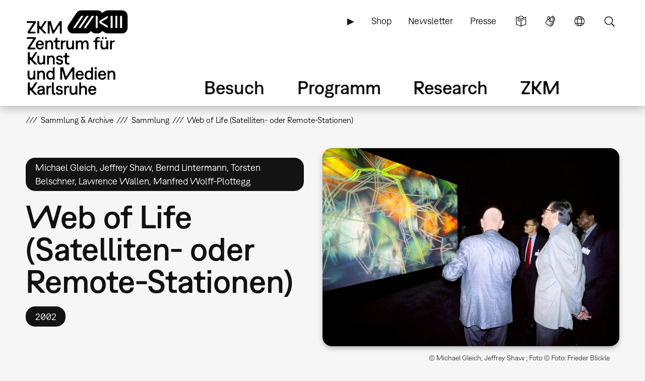

--- FILE ---
content_type: text/html; charset=UTF-8
request_url: https://zkm.de/de/werk/web-of-life-satelliten-oder-remote-stationen
body_size: 15953
content:
<!DOCTYPE html>
<html lang="de" dir="ltr" prefix="og: https://ogp.me/ns#">
  <head>
    <meta charset="utf-8" />
<script>var _paq = _paq || [];(function(){var u=(("https:" == document.location.protocol) ? "https://analytics.zkm.de/" : "http://analytics.zkm.de/");_paq.push(["setSiteId", "5"]);_paq.push(["setTrackerUrl", u+"matomo.php"]);_paq.push(["setDoNotTrack", 1]);_paq.push(["setCustomVariable", 1, "disableCookies", "1", "visit"]);if (!window.matomo_search_results_active) {_paq.push(["trackPageView"]);}_paq.push(["setIgnoreClasses", ["no-tracking","colorbox"]]);_paq.push(["enableLinkTracking"]);var d=document,g=d.createElement("script"),s=d.getElementsByTagName("script")[0];g.type="text/javascript";g.defer=true;g.async=true;g.src=u+"matomo.js";s.parentNode.insertBefore(g,s);})();</script>
<meta name="abstract" content="" />
<link rel="shortlink" href="https://zkm.de/de/node/7871" />
<meta name="robots" content="index, follow" />
<link rel="canonical" href="https://zkm.de/de/werk/web-of-life-satelliten-oder-remote-stationen" />
<meta name="generator" content="Drupal 10 (https://drupal.org)" />
<link rel="apple-touch-icon" sizes="72x72" href="https://zkm.de/themes/custom/zkm/img/icon/zkm_icon_72x72.png" />
<link rel="apple-touch-icon" sizes="76x76" href="https://zkm.de/themes/custom/zkm/img/icon/zkm_icon_76x76.png" />
<link rel="apple-touch-icon" sizes="114x114" href="https://zkm.de/themes/custom/zkm/img/icon/zkm_icon_114x114.png" />
<link rel="apple-touch-icon" sizes="120x120" href="https://zkm.de/themes/custom/zkm/img/icon/zkm_icon_120x120.png" />
<link rel="apple-touch-icon" sizes="144x144" href="https://zkm.de/themes/custom/zkm/img/icon/zkm_icon_144x144.png" />
<link rel="apple-touch-icon" sizes="152x152" href="https://zkm.de/themes/custom/zkm/img/icon/zkm_icon_152x152.png" />
<meta property="og:site_name" content="ZKM" />
<meta property="og:type" content="artwork" />
<meta property="og:url" content="https://zkm.de/de/werk/web-of-life-satelliten-oder-remote-stationen" />
<meta property="og:title" content="Web of Life (Satelliten- oder Remote-Stationen)" />
<meta property="og:image" content="https://zkm.de/system/files/styles/default_metatag/private/field_media_image/2023/02/23/101414/MM_00006_gleich_web-of-life_001.jpg?itok=YMcNcmIV" />
<meta property="og:image:url" content="https://zkm.de/themes/custom/zkm/img/icon/zkm-logo-open-graph.png" />
<meta name="twitter:card" content="summary" />
<meta name="twitter:site" content="@zkmkarlsruhe" />
<meta name="twitter:title" content="Web of Life (Satelliten- oder Remote-Stationen)" />
<meta name="application-name" content="ZKM" />
<meta name="msapplication-tilecolor" content="#FFFFFF" />
<meta name="msapplication-tooltip" content="Forschung, Produktion, Ausstellungen: Das ZKM widmet sich den aktuellen Entwicklungen in Kunst und Gesellschaft in allen Medienformaten und -verfahren." />
<meta name="Generator" content="Drupal 10 (https://www.drupal.org)" />
<meta name="MobileOptimized" content="width" />
<meta name="HandheldFriendly" content="true" />
<meta name="viewport" content="width=device-width, initial-scale=1.0" />
<link rel="icon" href="/themes/custom/zkm/favicon.ico" type="image/vnd.microsoft.icon" />
<link rel="alternate" hreflang="de" href="https://zkm.de/de/werk/web-of-life-satelliten-oder-remote-stationen" />
<link rel="alternate" hreflang="en" href="https://zkm.de/en/artwork/web-of-life-satelliten-oder-remote-stationen" />

    <title>Web of Life (Satelliten- oder Remote-Stationen) | ZKM</title>
    <link rel="stylesheet" media="all" href="/sites/default/files/css/css_vL4r4Wt-eCwXW1UdZmXKCCnKY6NC-wrZnlzMyJYISl0.css?delta=0&amp;language=de&amp;theme=zkm&amp;include=[base64]" />
<link rel="stylesheet" media="all" href="/sites/default/files/css/css_-2s70TGuCVk6WyAQ29vY25bn-V3Mj331VQF90KO8OOg.css?delta=1&amp;language=de&amp;theme=zkm&amp;include=[base64]" />

    
  </head>
  <body class="path-node path-node-7871 page-node-type-artwork">
    <a href="#main-content" class="visually-hidden focusable skip-link">
      Direkt zum Inhalt
    </a>
    
      <div class="dialog-off-canvas-main-canvas" data-off-canvas-main-canvas>
    <div class="page">




  <div class="page-head">
  <div class="page-head-box-outer">
  <div class="page-head-box-inner">


    <div class="page-head-logo">

              <header class="region region-header">
  <section id="block-sitebranding-3" class="zkm-logo-de block block-system block-system-branding-block">
  <div class="block-box-outer">
  <div class="block-box-inner">

    
        

    
  
  
    <div class="site-logo">
    <a href="/de" title="Startseite" rel="home" class="site-logo"><img src="/themes/custom/zkm/logo.svg" alt="Startseite" /></a>
  </div>
  

  </div>
  </div>
</section><!-- /block -->

</header>
 

      
    </div>

    <div class="page-head-navi">

              <div class="region region-navi-tool">
  <div class="region-box-outer">
  <div class="region-box-inner">
    <section id="block-toolnavigationde" class="block-global-menu-navi-tool ui-menu-control block block-menu navigation menu--navi-tool-de-de" aria-labelledby="block-toolnavigationde-menu">
  <div class="block-box-outer">
  <div class="block-box-inner">

    <header class="block-head">
                  
      <h2 id="block-toolnavigationde-menu">Tool Navigation DE</h2>
      
    </header>

    <div class="block-body">
      <nav role="navigation">
                    
              <ul class="menu">
                    <li class="menu-item">
        <a href="/de/leichte-sprache" class="language-simple" title="Leichte Sprache (nur in deutsch)" data-drupal-link-system-path="node/57376">Leichte Sprache</a>
              </li>
                <li class="menu-item">
        <a href="/de/gebaerdensprache" class="language-sign" title="Gebärdensprache (nur in deutsch)" data-drupal-link-system-path="node/62380">Gebärdensprache</a>
              </li>
                <li class="menu-item">
        <a href="/de" class="language" title="Sprache" data-ui-menu-link-rel-selector="region-navi-tool-pane" data-ui-menu-link-rel-class="ui-menu-language" data-drupal-link-system-path="&lt;front&gt;">Sprache</a>
              </li>
                <li class="menu-item">
        <a href="/de" class="search" title="Suche" data-ui-menu-link-rel-selector="region-navi-tool-pane" data-ui-menu-link-rel-class="ui-menu-search" data-drupal-link-system-path="&lt;front&gt;">Suche</a>
              </li>
        </ul>
  


            </nav>
    </div>

  </div>
  </div>
</section><!-- /block -->
<section id="block-linkservicede" class="block-global-menu-link-service block block-menu navigation menu--link-service-de-de" aria-labelledby="block-linkservicede-menu">
  <div class="block-box-outer">
  <div class="block-box-inner">

    <header class="block-head">
                  
      <h2 id="block-linkservicede-menu">Link Service DE</h2>
      
    </header>

    <div class="block-body">
      <nav role="navigation">
                    
              <ul class="menu">
                    <li class="menu-item">
        <a href="/de/zkm-digital" title="ZKM digital" data-drupal-link-system-path="node/40421">▶</a>
              </li>
                <li class="menu-item">
        <a href="https://webshop.zkm.de/" title="Shop">Shop</a>
              </li>
                <li class="menu-item">
        <a href="/de/newsletter/subscribe" title="Meldet Euch für unseren Newsletter an!" data-drupal-link-system-path="node/66601">Newsletter</a>
              </li>
                <li class="menu-item">
        <a href="/de/presse" title="Presse" data-drupal-link-system-path="node/3663">Presse</a>
              </li>
        </ul>
  


            </nav>
    </div>

  </div>
  </div>
</section><!-- /block -->

  </div>
  </div>
</div>

      
              <div class="region region-navi-main">
  <div class="region-box-outer">
  <div class="region-box-inner">
    <section id="block-mainnavigationde" class="block-global-menu-navi-main block block-menu navigation menu--navi-main-de-de" aria-labelledby="block-mainnavigationde-menu">
  <div class="block-box-outer">
  <div class="block-box-inner">

    <header class="block-head">
                  
      <h2 id="block-mainnavigationde-menu">Main Navigation - DE</h2>
      
    </header>

    <div class="block-body">
      <nav role="navigation">
                    
              <ul class="menu">
                    <li class="menu-item menu-item--expanded">
        <a href="/de/besuch" title="Alle Infos für Ihren Besuch" data-drupal-link-system-path="node/66766">Besuch</a>
                                <ul class="menu">
                    <li class="menu-item">
        <a href="/de/besuch" title="Alle Infos für Ihren Besuch" data-drupal-link-system-path="node/66766">Übersicht</a>
              </li>
                <li class="menu-item menu-item--expanded">
        <a href="/de/oeffnungszeiten" title="Öffnungszeiten" data-drupal-link-system-path="node/291">Öffnungszeiten</a>
                                <ul class="menu">
                    <li class="menu-item">
        <a href="/de/oeffnungszeiten" title="Öffnungszeiten" data-drupal-link-system-path="node/291">Öffnungszeiten</a>
              </li>
                <li class="menu-item">
        <a href="/de/sonderoeffnungszeiten" title="Sonderöffnungzeiten" data-drupal-link-system-path="node/1762">Sonderöffnungzeiten</a>
              </li>
        </ul>
  
              </li>
                <li class="menu-item menu-item--expanded">
        <a href="/de/eintrittspreise" title="Preise" data-drupal-link-system-path="node/1642">Eintrittspreise</a>
                                <ul class="menu">
                    <li class="menu-item">
        <a href="/de/eintrittspreise" title="Eintrittspreise" data-drupal-link-system-path="node/1642">Eintrittspreise</a>
              </li>
                <li class="menu-item">
        <a href="/de/jahreskarten" title="Jahreskarten" data-drupal-link-system-path="node/1895">Jahreskarten</a>
              </li>
                <li class="menu-item">
        <a href="/de/museums-pass" title="Museums-Pass" data-drupal-link-system-path="node/1904">Museums-Pass</a>
              </li>
        </ul>
  
              </li>
                <li class="menu-item">
        <a href="/de/anfahrt" title="Anfahrt und Parken" data-drupal-link-system-path="node/1630">Anfahrt und Parken</a>
              </li>
                <li class="menu-item menu-item--expanded">
        <a href="/de/vor-ort" title="Vor Ort" data-drupal-link-system-path="node/3607">Vor Ort</a>
                                <ul class="menu">
                    <li class="menu-item">
        <a href="/de/vor-ort" title="Vor Ort" data-drupal-link-system-path="node/3607">Vor Ort</a>
              </li>
                <li class="menu-item">
        <a href="/de/gastronomie" title="Gastronomie" data-drupal-link-system-path="node/1645">Gastronomie</a>
              </li>
                <li class="menu-item">
        <a href="/de/zkm-shop" title="ZKM Shop" data-drupal-link-system-path="node/3210">ZKM Shop</a>
              </li>
                <li class="menu-item">
        <a href="/de/forschung-produktion/bibliothek-0" title="Bibliothek" data-drupal-link-system-path="node/1740">Bibliothek</a>
              </li>
                <li class="menu-item">
        <a href="/de/medialounge" title="Medialounge" data-drupal-link-system-path="node/1737">Medialounge</a>
              </li>
        </ul>
  
              </li>
                <li class="menu-item menu-item--expanded">
        <a href="/de/barrierearmes-angebot" title="Barrierefreiheit" data-drupal-link-system-path="node/46838">Barrierefreiheit</a>
                                <ul class="menu">
                    <li class="menu-item">
        <a href="/de/barrierearmes-angebot" title="Barrierefreiheit" data-drupal-link-system-path="node/46838">Barrierefreiheit</a>
              </li>
                <li class="menu-item">
        <a href="/de/barrierefreie-wegfuehrung" title="Wegführung" data-drupal-link-system-path="node/1627">Barrierefreie Wegführung</a>
              </li>
                <li class="menu-item">
        <a href="/de/leichte-sprache" title="Leichte Sprache" data-drupal-link-system-path="node/57376">Leichte Sprache</a>
              </li>
                <li class="menu-item">
        <a href="/de/gebaerdensprache" title="Gebärdensprache" data-drupal-link-system-path="node/62380">Gebärdensprache</a>
              </li>
        </ul>
  
              </li>
        </ul>
  
              </li>
                <li class="menu-item menu-item--expanded">
        <a href="/de/ausstellungen-veranstaltungen" title="Programm" data-drupal-link-system-path="node/265">Programm</a>
                                <ul class="menu">
                    <li class="menu-item">
        <a href="/de/ausstellungen-veranstaltungen" title="Übersicht" data-drupal-link-system-path="node/265">Übersicht</a>
              </li>
                <li class="menu-item menu-item--expanded">
        <a href="/de/aktuelle-ausstellungen" title="Ausstellungen" data-drupal-link-system-path="node/40307">Ausstellungen</a>
                                <ul class="menu">
                    <li class="menu-item">
        <a href="/de/aktuelle-ausstellungen" title="Ausstellungen" data-drupal-link-system-path="node/40307">Ausstellungen</a>
              </li>
                <li class="menu-item">
        <a href="/de/zkm-international" title="ZKM international" data-drupal-link-system-path="node/3313">ZKM international</a>
              </li>
        </ul>
  
              </li>
                <li class="menu-item">
        <a href="/de/ausstellungen-veranstaltungen/aktuelle-veranstaltungen" title="Veranstaltungen" data-drupal-link-system-path="node/1639">Veranstaltungen</a>
              </li>
                <li class="menu-item menu-item--expanded">
        <a href="/de/ausstellungen-veranstaltungen/fuehrungen-workshops" title="Führungen &amp; Workshops" data-drupal-link-system-path="node/2879">Führungen &amp; Workshops</a>
                                <ul class="menu">
                    <li class="menu-item">
        <a href="/de/ausstellungen-veranstaltungen/fuehrungen-workshops" title="Öffentliches Programm" data-drupal-link-system-path="node/2879">Führungen &amp; Workshops</a>
              </li>
                <li class="menu-item">
        <a href="/de/ausstellungen-veranstaltungen/fuehrungen-workshops/fuehrungen-workshops-buchen" title="Führungen &amp; Workshops buchen" data-drupal-link-system-path="node/66991">Führungen &amp; Workshops buchen</a>
              </li>
                <li class="menu-item">
        <a href="/de/ausstellungen-veranstaltungen/fuehrungen-workshops/kindergarten" title="Kindergarten" data-drupal-link-system-path="node/1699">Kindergarten</a>
              </li>
                <li class="menu-item">
        <a href="/de/ausstellungen-veranstaltungen/fuehrungen-workshops/schule" title="Schule" data-drupal-link-system-path="node/4894">Schule</a>
              </li>
        </ul>
  
              </li>
                <li class="menu-item">
        <a href="/de/ausstellungen-veranstaltungen/useum" title="USEUM" data-drupal-link-system-path="node/68039">USEUM</a>
              </li>
                <li class="menu-item">
        <a href="/de/ausstellungen-veranstaltungen/kalender" title="Kalender" data-drupal-link-system-path="node/3589">Kalender</a>
              </li>
                <li class="menu-item">
        <a href="/de/zkm-digital" title="Digitales Angebot" data-drupal-link-system-path="node/40421">Digitales Angebot</a>
              </li>
        </ul>
  
              </li>
                <li class="menu-item menu-item--expanded">
        <a href="/de/forschung-produktion" title="Research" data-drupal-link-system-path="node/270">Research</a>
                                <ul class="menu">
                    <li class="menu-item">
        <a href="/de/forschung-produktion" title="Einstieg" data-drupal-link-system-path="node/270">Übersicht</a>
              </li>
                <li class="menu-item menu-item--expanded">
        <a href="/de/forschung-produktion/sammlung-archive" class="ui-menu-main-navi-collection" title="Sammlung &amp; Archive" data-drupal-link-system-path="node/273">Sammlung &amp; Archive</a>
                                <ul class="menu">
                    <li class="menu-item">
        <a href="/de/forschung-produktion/sammlung-archive" title="Übersicht" data-drupal-link-system-path="node/273">Übersicht</a>
              </li>
                <li class="menu-item">
        <a href="/de/forschung-produktion/sammlung-archive/sammlung" title="Sammlung" data-drupal-link-system-path="node/3598">Sammlung</a>
              </li>
                <li class="menu-item">
        <a href="/de/archive" title="Archive" data-drupal-link-system-path="node/3701">Archive</a>
              </li>
                <li class="menu-item">
        <a href="/de/forschung-produktion/sammlung-archive/personen" title="Personen" data-drupal-link-system-path="node/3610">Personen</a>
              </li>
        </ul>
  
              </li>
                <li class="menu-item menu-item--expanded">
        <a href="/de/forschung-produktion/hertzlab" title="Künstlerische Forschung" data-drupal-link-system-path="node/3645">Künstlerische Forschung</a>
                                <ul class="menu">
                    <li class="menu-item">
        <a href="/de/forschung-produktion/hertzlab/gastkuenstlerinnen-im-zkm-hertzlab" title="Gastkünstler:innen &amp; -wissenschaftler:innen" data-drupal-link-system-path="node/306">Humans-in-Residence</a>
              </li>
                <li class="menu-item">
        <a href="/de/forschung-produktionhertzlab/open-calls-laufende-programme" title="Open Calls" data-drupal-link-system-path="node/4097">Open Calls</a>
              </li>
        </ul>
  
              </li>
                <li class="menu-item">
        <a href="/de/forschung-produktion/bibliothek-0" title="Bibliothek" data-drupal-link-system-path="node/1740">Bibliothek</a>
              </li>
                <li class="menu-item">
        <a href="/de/forschung-produktion/publikationen" title="Publikationen" data-drupal-link-system-path="node/3613">Publikationen</a>
              </li>
                <li class="menu-item">
        <a href="/de/forschung-produktion/video-audio" title="Video &amp; Audio" data-drupal-link-system-path="node/3627">Video &amp; Audio</a>
              </li>
                <li class="menu-item">
        <a href="/de/forschung-produktion/leitbild-der-museumskommunikation" title="Bildung &amp; Vermittlung" data-drupal-link-system-path="node/3707">Bildung &amp; Vermittlung</a>
              </li>
                <li class="menu-item">
        <a href="/de/forschung-produktion/aktuelle-projekte" title="Aktuelle Projekte" data-drupal-link-system-path="node/297">Aktuelle Projekte</a>
              </li>
                <li class="menu-item">
        <a href="/de/forschung-produktion/schwerpunkte" title="Schwerpunkte" data-drupal-link-system-path="node/294">Schwerpunkte</a>
              </li>
        </ul>
  
              </li>
                <li class="menu-item menu-item--expanded">
        <a href="/de/das-zkm" title="Über das ZKM" data-drupal-link-system-path="node/276">ZKM</a>
                                <ul class="menu">
                    <li class="menu-item menu-item--expanded">
        <a href="/de/das-zkm" title="Mission" data-drupal-link-system-path="node/276">Übersicht</a>
                                <ul class="menu">
                    <li class="menu-item">
        <a href="/de/entstehung-philosophie" title="Entstehung &amp; Philosophie" data-drupal-link-system-path="node/540">Entstehung &amp; Philosophie</a>
              </li>
                <li class="menu-item">
        <a href="/de/organisation" title="Organisation" data-drupal-link-system-path="node/3604">Organisation</a>
              </li>
        </ul>
  
              </li>
                <li class="menu-item">
        <a href="/de/haltung" title="Unsere Haltung" data-drupal-link-system-path="node/67527">Unsere Haltung</a>
              </li>
                <li class="menu-item">
        <a href="/de/team" title="Team" data-drupal-link-system-path="node/66001">Team</a>
              </li>
                <li class="menu-item">
        <a href="/de/kontakte" title="Kontakte" data-drupal-link-system-path="node/312">Kontakte</a>
              </li>
                <li class="menu-item">
        <a href="/de/jobs" title="Stellenangebote" data-drupal-link-system-path="node/1618">Jobs</a>
              </li>
                <li class="menu-item">
        <a href="/de/ausschreibungen" title="Ausschreibungen" data-drupal-link-system-path="node/2187">Ausschreibungen</a>
              </li>
                <li class="menu-item">
        <a href="/de/presse" title="Presse" data-drupal-link-system-path="node/3663">Presse</a>
              </li>
                <li class="menu-item">
        <a href="/de/standort-vermietung" title="Standort &amp; Vermietung" data-drupal-link-system-path="node/1615">Standort &amp; Vermietung</a>
              </li>
                <li class="menu-item menu-item--expanded">
        <a href="/de/partner" title="Fördern" data-drupal-link-system-path="node/1609">Fördern</a>
                                <ul class="menu">
                    <li class="menu-item">
        <a href="/de/partner" title="Partner &amp; Sponsoren" data-drupal-link-system-path="node/1609">Partner &amp; Sponsoren</a>
              </li>
                <li class="menu-item">
        <a href="/de/foerdergesellschaft-zkm-hfg-ev" title="Fördergesellschaft" data-drupal-link-system-path="node/1612">Fördergesellschaft</a>
              </li>
        </ul>
  
              </li>
        </ul>
  
              </li>
        </ul>
  


            </nav>
    </div>

  </div>
  </div>
</section><!-- /block -->

  </div>
  </div>
</div>

      
              <div class="region region-navi-mobl">
  <div class="region-box-outer">
  <div class="region-box-inner">
    <section id="block-mobilenavigationde" class="block-global-menu-navi-mobl ui-menu-control block block-menu navigation menu--navi-mobl-de-de" aria-labelledby="block-mobilenavigationde-menu">
  <div class="block-box-outer">
  <div class="block-box-inner">

    <header class="block-head">
                  
      <h2 id="block-mobilenavigationde-menu">Mobile Navigation DE</h2>
      
    </header>

    <div class="block-body">
      <nav role="navigation">
                    
              <ul class="menu">
                    <li class="menu-item">
        <a href="/de" title="Menü öffnen" data-ui-menu-link-rel-selector="region-navi-mobl-pane" data-ui-menu-link-rel-class="ui-menu-navi-main-mobl" data-ui-menu-click-behaviour="return-false" data-drupal-link-system-path="&lt;front&gt;">Menü</a>
              </li>
        </ul>
  


            </nav>
    </div>

  </div>
  </div>
</section><!-- /block -->

  </div>
  </div>
</div>

      
    </div>

  </div>  </div>  </div>



  <div class="page-neck">
  <div class="page-neck-box-outer">
  <div class="page-neck-box-inner">


    

          <div class="region region-navi-tool-pane">
  <div class="region-box-outer">
  <div class="region-box-inner">
    <section class="language-switcher-language-url ui-menu-language block block-language block-language-blocklanguage-interface" id="block-languageswitcher" role="navigation">
  <div class="block-box-outer">
  <div class="block-box-inner">

    
        <header class="block-head">
      <h2>Language switcher</h2>
    </header>
        

        <div class="block-body">
      <ul class="links"><li hreflang="de" data-drupal-link-system-path="node/7871" class="is-active" aria-current="page"><a href="/de/werk/web-of-life-satelliten-oder-remote-stationen" class="language-link is-active" title="Sprache wechseln: Deutsch" hreflang="de" data-drupal-link-system-path="node/7871" aria-current="page">Sprache wechseln: Deutsch</a></li><li hreflang="en" data-drupal-link-system-path="node/7871"><a href="/en/artwork/web-of-life-satelliten-oder-remote-stationen" class="language-link" title="Change Language: English" hreflang="en" data-drupal-link-system-path="node/7871">Change Language: English</a></li></ul>
    </div>
    
  </div>
  </div>
</section><!-- /block -->
<section id="block-zkm-infonavigationde" class="block-global-head-less ui-menu-language block-menu-navi-info block block-menu navigation menu--navi-info-de-de" aria-labelledby="block-zkm-infonavigationde-menu">
  <div class="block-box-outer">
  <div class="block-box-inner">

    <header class="block-head">
                  
      <h2 id="block-zkm-infonavigationde-menu">Info Navigation - DE</h2>
      
    </header>

    <div class="block-body">
      <nav role="navigation">
                    
              <ul class="menu">
                    <li class="menu-item">
        <a href="/de/bienvenue-au-zkm-karlsruhe" data-drupal-link-system-path="node/67533">Bienvenue au ZKM</a>
              </li>
        </ul>
  


            </nav>
    </div>

  </div>
  </div>
</section><!-- /block -->
<section class="bs-views-filter-block-site-index-form ui-menu-search block-global-head-less block block-bs-views-filter block-bs-views-filter-site-index-block" data-drupal-selector="bs-views-filter-block-site-index-form" id="block-bsviewsfiltersiteindexblock">
  <div class="block-box-outer">
  <div class="block-box-inner">

    
        <header class="block-head">
      <h2>Site Search</h2>
    </header>
        

        <div class="block-body">
      <form action="/de/werk/web-of-life-satelliten-oder-remote-stationen" method="post" id="bs-views-filter-block-site-index-form" accept-charset="UTF-8">
  <div class="js-form-item form-item js-form-type-textfield form-type-textfield js-form-item-search-api-fulltext form-item-search-api-fulltext">
      <label for="edit-search-api-fulltext" class="js-form-required form-required">Volltextsuche</label>
        <input placeholder="Webseite durchsuchen..." data-drupal-selector="edit-search-api-fulltext" type="text" id="edit-search-api-fulltext" name="search_api_fulltext" value="" size="60" maxlength="128" class="form-text required" required="required" aria-required="true" />

        </div>
<input autocomplete="off" data-drupal-selector="form-btemqbcc0iqzap9xlbdqaolpyhsdyo1vj-f5jts-znk" type="hidden" name="form_build_id" value="form-BTEMqbcc0IqZap9XlbDQAolpyHSDyO1VJ-f5jtS_ZNk" />
<input data-drupal-selector="edit-bs-views-filter-block-site-index-form" type="hidden" name="form_id" value="bs_views_filter_block_site_index_form" />
<input data-drupal-selector="edit-honeypot-time" type="hidden" name="honeypot_time" value="iHQPNFiAAQ-iAWHrhz0S9MqnwoAaKSGNitUlRAkcwRA" />
<div data-drupal-selector="edit-actions" class="form-actions js-form-wrapper form-wrapper" id="edit-actions"><input data-drupal-selector="edit-submit" type="submit" id="edit-submit" name="op" value="Suche" class="button js-form-submit form-submit" />
</div>
<div class="url-textfield js-form-wrapper form-wrapper" style="display: none !important;"><div class="js-form-item form-item js-form-type-textfield form-type-textfield js-form-item-url form-item-url">
      <label for="edit-url">Bitte dieses Feld leer lassen</label>
        <input autocomplete="off" data-drupal-selector="edit-url" type="text" id="edit-url" name="url" value="" size="20" maxlength="128" class="form-text" />

        </div>
</div>

</form>

    </div>
    
  </div>
  </div>
</section><!-- /block -->

  </div>
  </div>
</div>

    

    

          <div class="region region-navi-mobl-pane">
  <div class="region-box-outer">
  <div class="region-box-inner">
    <section id="block-zkm-toolnavigationde" class="block-global-menu-navi-tool ui-menu-navi-main-mobl ui-menu-control block block-menu navigation menu--navi-tool-de-de" aria-labelledby="block-zkm-toolnavigationde-menu">
  <div class="block-box-outer">
  <div class="block-box-inner">

    <header class="block-head">
                  
      <h2 id="block-zkm-toolnavigationde-menu">Tool Navigation - DE</h2>
      
    </header>

    <div class="block-body">
      <nav role="navigation">
                    
              <ul class="menu">
                    <li class="menu-item">
        <a href="/de/leichte-sprache" class="language-simple" title="Leichte Sprache (nur in deutsch)" data-drupal-link-system-path="node/57376">Leichte Sprache</a>
              </li>
                <li class="menu-item">
        <a href="/de/gebaerdensprache" class="language-sign" title="Gebärdensprache (nur in deutsch)" data-drupal-link-system-path="node/62380">Gebärdensprache</a>
              </li>
                <li class="menu-item">
        <a href="/de" class="language" title="Sprache" data-ui-menu-link-rel-selector="region-navi-tool-pane" data-ui-menu-link-rel-class="ui-menu-language" data-drupal-link-system-path="&lt;front&gt;">Sprache</a>
              </li>
                <li class="menu-item">
        <a href="/de" class="search" title="Suche" data-ui-menu-link-rel-selector="region-navi-tool-pane" data-ui-menu-link-rel-class="ui-menu-search" data-drupal-link-system-path="&lt;front&gt;">Suche</a>
              </li>
        </ul>
  


            </nav>
    </div>

  </div>
  </div>
</section><!-- /block -->
<section id="block-zkm-linkservicede" class="block-global-menu-link-service ui-menu-navi-main-mobl block block-menu navigation menu--link-service-de-de" aria-labelledby="block-zkm-linkservicede-menu">
  <div class="block-box-outer">
  <div class="block-box-inner">

    <header class="block-head">
                  
      <h2 id="block-zkm-linkservicede-menu">Link Service DE</h2>
      
    </header>

    <div class="block-body">
      <nav role="navigation">
                    
              <ul class="menu">
                    <li class="menu-item">
        <a href="/de/zkm-digital" title="ZKM digital" data-drupal-link-system-path="node/40421">▶</a>
              </li>
                <li class="menu-item">
        <a href="https://webshop.zkm.de/" title="Shop">Shop</a>
              </li>
                <li class="menu-item">
        <a href="/de/newsletter/subscribe" title="Meldet Euch für unseren Newsletter an!" data-drupal-link-system-path="node/66601">Newsletter</a>
              </li>
                <li class="menu-item">
        <a href="/de/presse" title="Presse" data-drupal-link-system-path="node/3663">Presse</a>
              </li>
        </ul>
  


            </nav>
    </div>

  </div>
  </div>
</section><!-- /block -->
<section id="block-zkm-mainnavigationde-5" class="block-global-menu-navi-main-mobl ui-menu-navi-main-mobl block block-menu navigation menu--navi-main-de-de" aria-labelledby="block-zkm-mainnavigationde-5-menu">
  <div class="block-box-outer">
  <div class="block-box-inner">

    <header class="block-head">
                  
      <h2 id="block-zkm-mainnavigationde-5-menu">Main Navigation - DE</h2>
      
    </header>

    <div class="block-body">
      <nav role="navigation">
                    
              <ul class="menu">
                    <li class="menu-item menu-item--expanded">
        <a href="/de/besuch" title="Alle Infos für Ihren Besuch" data-drupal-link-system-path="node/66766">Besuch</a>
                                <ul class="menu">
                    <li class="menu-item">
        <a href="/de/besuch" title="Alle Infos für Ihren Besuch" data-drupal-link-system-path="node/66766">Übersicht</a>
              </li>
                <li class="menu-item menu-item--expanded">
        <a href="/de/oeffnungszeiten" title="Öffnungszeiten" data-drupal-link-system-path="node/291">Öffnungszeiten</a>
                                <ul class="menu">
                    <li class="menu-item">
        <a href="/de/oeffnungszeiten" title="Öffnungszeiten" data-drupal-link-system-path="node/291">Öffnungszeiten</a>
              </li>
                <li class="menu-item">
        <a href="/de/sonderoeffnungszeiten" title="Sonderöffnungzeiten" data-drupal-link-system-path="node/1762">Sonderöffnungzeiten</a>
              </li>
        </ul>
  
              </li>
                <li class="menu-item menu-item--expanded">
        <a href="/de/eintrittspreise" title="Preise" data-drupal-link-system-path="node/1642">Eintrittspreise</a>
                                <ul class="menu">
                    <li class="menu-item">
        <a href="/de/eintrittspreise" title="Eintrittspreise" data-drupal-link-system-path="node/1642">Eintrittspreise</a>
              </li>
                <li class="menu-item">
        <a href="/de/jahreskarten" title="Jahreskarten" data-drupal-link-system-path="node/1895">Jahreskarten</a>
              </li>
                <li class="menu-item">
        <a href="/de/museums-pass" title="Museums-Pass" data-drupal-link-system-path="node/1904">Museums-Pass</a>
              </li>
        </ul>
  
              </li>
                <li class="menu-item">
        <a href="/de/anfahrt" title="Anfahrt und Parken" data-drupal-link-system-path="node/1630">Anfahrt und Parken</a>
              </li>
                <li class="menu-item menu-item--expanded">
        <a href="/de/vor-ort" title="Vor Ort" data-drupal-link-system-path="node/3607">Vor Ort</a>
                                <ul class="menu">
                    <li class="menu-item">
        <a href="/de/vor-ort" title="Vor Ort" data-drupal-link-system-path="node/3607">Vor Ort</a>
              </li>
                <li class="menu-item">
        <a href="/de/gastronomie" title="Gastronomie" data-drupal-link-system-path="node/1645">Gastronomie</a>
              </li>
                <li class="menu-item">
        <a href="/de/zkm-shop" title="ZKM Shop" data-drupal-link-system-path="node/3210">ZKM Shop</a>
              </li>
                <li class="menu-item">
        <a href="/de/forschung-produktion/bibliothek-0" title="Bibliothek" data-drupal-link-system-path="node/1740">Bibliothek</a>
              </li>
                <li class="menu-item">
        <a href="/de/medialounge" title="Medialounge" data-drupal-link-system-path="node/1737">Medialounge</a>
              </li>
        </ul>
  
              </li>
                <li class="menu-item menu-item--expanded">
        <a href="/de/barrierearmes-angebot" title="Barrierefreiheit" data-drupal-link-system-path="node/46838">Barrierefreiheit</a>
                                <ul class="menu">
                    <li class="menu-item">
        <a href="/de/barrierearmes-angebot" title="Barrierefreiheit" data-drupal-link-system-path="node/46838">Barrierefreiheit</a>
              </li>
                <li class="menu-item">
        <a href="/de/barrierefreie-wegfuehrung" title="Wegführung" data-drupal-link-system-path="node/1627">Barrierefreie Wegführung</a>
              </li>
                <li class="menu-item">
        <a href="/de/leichte-sprache" title="Leichte Sprache" data-drupal-link-system-path="node/57376">Leichte Sprache</a>
              </li>
                <li class="menu-item">
        <a href="/de/gebaerdensprache" title="Gebärdensprache" data-drupal-link-system-path="node/62380">Gebärdensprache</a>
              </li>
        </ul>
  
              </li>
        </ul>
  
              </li>
                <li class="menu-item menu-item--expanded">
        <a href="/de/ausstellungen-veranstaltungen" title="Programm" data-drupal-link-system-path="node/265">Programm</a>
                                <ul class="menu">
                    <li class="menu-item">
        <a href="/de/ausstellungen-veranstaltungen" title="Übersicht" data-drupal-link-system-path="node/265">Übersicht</a>
              </li>
                <li class="menu-item menu-item--expanded">
        <a href="/de/aktuelle-ausstellungen" title="Ausstellungen" data-drupal-link-system-path="node/40307">Ausstellungen</a>
                                <ul class="menu">
                    <li class="menu-item">
        <a href="/de/aktuelle-ausstellungen" title="Ausstellungen" data-drupal-link-system-path="node/40307">Ausstellungen</a>
              </li>
                <li class="menu-item">
        <a href="/de/zkm-international" title="ZKM international" data-drupal-link-system-path="node/3313">ZKM international</a>
              </li>
        </ul>
  
              </li>
                <li class="menu-item">
        <a href="/de/ausstellungen-veranstaltungen/aktuelle-veranstaltungen" title="Veranstaltungen" data-drupal-link-system-path="node/1639">Veranstaltungen</a>
              </li>
                <li class="menu-item menu-item--expanded">
        <a href="/de/ausstellungen-veranstaltungen/fuehrungen-workshops" title="Führungen &amp; Workshops" data-drupal-link-system-path="node/2879">Führungen &amp; Workshops</a>
                                <ul class="menu">
                    <li class="menu-item">
        <a href="/de/ausstellungen-veranstaltungen/fuehrungen-workshops" title="Öffentliches Programm" data-drupal-link-system-path="node/2879">Führungen &amp; Workshops</a>
              </li>
                <li class="menu-item">
        <a href="/de/ausstellungen-veranstaltungen/fuehrungen-workshops/fuehrungen-workshops-buchen" title="Führungen &amp; Workshops buchen" data-drupal-link-system-path="node/66991">Führungen &amp; Workshops buchen</a>
              </li>
                <li class="menu-item">
        <a href="/de/ausstellungen-veranstaltungen/fuehrungen-workshops/kindergarten" title="Kindergarten" data-drupal-link-system-path="node/1699">Kindergarten</a>
              </li>
                <li class="menu-item">
        <a href="/de/ausstellungen-veranstaltungen/fuehrungen-workshops/schule" title="Schule" data-drupal-link-system-path="node/4894">Schule</a>
              </li>
        </ul>
  
              </li>
                <li class="menu-item">
        <a href="/de/ausstellungen-veranstaltungen/useum" title="USEUM" data-drupal-link-system-path="node/68039">USEUM</a>
              </li>
                <li class="menu-item">
        <a href="/de/ausstellungen-veranstaltungen/kalender" title="Kalender" data-drupal-link-system-path="node/3589">Kalender</a>
              </li>
                <li class="menu-item">
        <a href="/de/zkm-digital" title="Digitales Angebot" data-drupal-link-system-path="node/40421">Digitales Angebot</a>
              </li>
        </ul>
  
              </li>
                <li class="menu-item menu-item--expanded">
        <a href="/de/forschung-produktion" title="Research" data-drupal-link-system-path="node/270">Research</a>
                                <ul class="menu">
                    <li class="menu-item">
        <a href="/de/forschung-produktion" title="Einstieg" data-drupal-link-system-path="node/270">Übersicht</a>
              </li>
                <li class="menu-item menu-item--expanded">
        <a href="/de/forschung-produktion/sammlung-archive" class="ui-menu-main-navi-collection" title="Sammlung &amp; Archive" data-drupal-link-system-path="node/273">Sammlung &amp; Archive</a>
                                <ul class="menu">
                    <li class="menu-item">
        <a href="/de/forschung-produktion/sammlung-archive" title="Übersicht" data-drupal-link-system-path="node/273">Übersicht</a>
              </li>
                <li class="menu-item">
        <a href="/de/forschung-produktion/sammlung-archive/sammlung" title="Sammlung" data-drupal-link-system-path="node/3598">Sammlung</a>
              </li>
                <li class="menu-item">
        <a href="/de/archive" title="Archive" data-drupal-link-system-path="node/3701">Archive</a>
              </li>
                <li class="menu-item">
        <a href="/de/forschung-produktion/sammlung-archive/personen" title="Personen" data-drupal-link-system-path="node/3610">Personen</a>
              </li>
        </ul>
  
              </li>
                <li class="menu-item menu-item--expanded">
        <a href="/de/forschung-produktion/hertzlab" title="Künstlerische Forschung" data-drupal-link-system-path="node/3645">Künstlerische Forschung</a>
                                <ul class="menu">
                    <li class="menu-item">
        <a href="/de/forschung-produktion/hertzlab/gastkuenstlerinnen-im-zkm-hertzlab" title="Gastkünstler:innen &amp; -wissenschaftler:innen" data-drupal-link-system-path="node/306">Humans-in-Residence</a>
              </li>
                <li class="menu-item">
        <a href="/de/forschung-produktionhertzlab/open-calls-laufende-programme" title="Open Calls" data-drupal-link-system-path="node/4097">Open Calls</a>
              </li>
        </ul>
  
              </li>
                <li class="menu-item">
        <a href="/de/forschung-produktion/bibliothek-0" title="Bibliothek" data-drupal-link-system-path="node/1740">Bibliothek</a>
              </li>
                <li class="menu-item">
        <a href="/de/forschung-produktion/publikationen" title="Publikationen" data-drupal-link-system-path="node/3613">Publikationen</a>
              </li>
                <li class="menu-item">
        <a href="/de/forschung-produktion/video-audio" title="Video &amp; Audio" data-drupal-link-system-path="node/3627">Video &amp; Audio</a>
              </li>
                <li class="menu-item">
        <a href="/de/forschung-produktion/leitbild-der-museumskommunikation" title="Bildung &amp; Vermittlung" data-drupal-link-system-path="node/3707">Bildung &amp; Vermittlung</a>
              </li>
                <li class="menu-item">
        <a href="/de/forschung-produktion/aktuelle-projekte" title="Aktuelle Projekte" data-drupal-link-system-path="node/297">Aktuelle Projekte</a>
              </li>
                <li class="menu-item">
        <a href="/de/forschung-produktion/schwerpunkte" title="Schwerpunkte" data-drupal-link-system-path="node/294">Schwerpunkte</a>
              </li>
        </ul>
  
              </li>
                <li class="menu-item menu-item--expanded">
        <a href="/de/das-zkm" title="Über das ZKM" data-drupal-link-system-path="node/276">ZKM</a>
                                <ul class="menu">
                    <li class="menu-item menu-item--expanded">
        <a href="/de/das-zkm" title="Mission" data-drupal-link-system-path="node/276">Übersicht</a>
                                <ul class="menu">
                    <li class="menu-item">
        <a href="/de/entstehung-philosophie" title="Entstehung &amp; Philosophie" data-drupal-link-system-path="node/540">Entstehung &amp; Philosophie</a>
              </li>
                <li class="menu-item">
        <a href="/de/organisation" title="Organisation" data-drupal-link-system-path="node/3604">Organisation</a>
              </li>
        </ul>
  
              </li>
                <li class="menu-item">
        <a href="/de/haltung" title="Unsere Haltung" data-drupal-link-system-path="node/67527">Unsere Haltung</a>
              </li>
                <li class="menu-item">
        <a href="/de/team" title="Team" data-drupal-link-system-path="node/66001">Team</a>
              </li>
                <li class="menu-item">
        <a href="/de/kontakte" title="Kontakte" data-drupal-link-system-path="node/312">Kontakte</a>
              </li>
                <li class="menu-item">
        <a href="/de/jobs" title="Stellenangebote" data-drupal-link-system-path="node/1618">Jobs</a>
              </li>
                <li class="menu-item">
        <a href="/de/ausschreibungen" title="Ausschreibungen" data-drupal-link-system-path="node/2187">Ausschreibungen</a>
              </li>
                <li class="menu-item">
        <a href="/de/presse" title="Presse" data-drupal-link-system-path="node/3663">Presse</a>
              </li>
                <li class="menu-item">
        <a href="/de/standort-vermietung" title="Standort &amp; Vermietung" data-drupal-link-system-path="node/1615">Standort &amp; Vermietung</a>
              </li>
                <li class="menu-item menu-item--expanded">
        <a href="/de/partner" title="Fördern" data-drupal-link-system-path="node/1609">Fördern</a>
                                <ul class="menu">
                    <li class="menu-item">
        <a href="/de/partner" title="Partner &amp; Sponsoren" data-drupal-link-system-path="node/1609">Partner &amp; Sponsoren</a>
              </li>
                <li class="menu-item">
        <a href="/de/foerdergesellschaft-zkm-hfg-ev" title="Fördergesellschaft" data-drupal-link-system-path="node/1612">Fördergesellschaft</a>
              </li>
        </ul>
  
              </li>
        </ul>
  
              </li>
        </ul>
  


            </nav>
    </div>

  </div>
  </div>
</section><!-- /block -->

  </div>
  </div>
</div>

    

  </div>  </div>  </div>



  <div class="page-body">
  <div class="page-body-box-outer">
  <div class="page-body-box-inner">


          <div class="region region-navi-path">
  <div class="region-box-outer">
  <div class="region-box-inner">
    <section class="views-element-container block-system-breadcrumb-block block block-views block-views-blocknode-global-breadcrumb-block-1" id="block-zkm-views-block-node-global-breadcrumb-block-1">
  <div class="block-box-outer">
  <div class="block-box-inner">

    
        

        <div class="block-body">
      <div><div class="view view-node-global-breadcrumb view-id-node_global_breadcrumb view-display-id-block_1 js-view-dom-id-44f93c96aad11364c59b459a11087b5bda80c81dc29378a2f3a0aaf62634f5c6">
  
    
      
      <div class="view-content">
      
<nav class="breadcrumb" role="navigation" aria-labelledby="system-breadcrumb">
  
          <ol itemscope itemtype="https://schema.org/BreadcrumbList">
<li itemprop="itemListElement" itemscope itemtype="https://schema.org/ListItem">
		  	  <a itemprop="item" href="/de/forschung-produktion"><span itemprop="name">Sammlung &amp; Archive</span></a>	<meta itemprop="position" content="1" />
</li>

<li itemprop="itemListElement" itemscope itemtype="https://schema.org/ListItem">
		  	  <a itemprop="item" href="/de/forschung-produktion/sammlung-archive"><span itemprop="name">Sammlung</span></a>	<meta itemprop="position" content="2" />
</li>

<li itemprop="itemListElement" itemscope itemtype="https://schema.org/ListItem">
			<span itemprop="name">Web of Life (Satelliten- oder Remote-Stationen)</span>
		<meta itemprop="position" content="3" />
</li>
</ol>
    
</nav>




    </div>
  
          </div>
</div>

    </div>
    
  </div>
  </div>
</section><!-- /block -->

  </div>
  </div>
</div>

    

    

    

    <div class="main-aside">


      <a id="main-content" class="skip-link-target" tabindex="-1"></a>

              <div class="region region-help">
  <div class="region-box-outer">
  <div class="region-box-inner">
    <div data-drupal-messages-fallback class="hidden"></div>

  </div>
  </div>
</div>

      

              <main class="region region-content">
  <section id="block-mainpagecontent" class="block block-system block-system-main-block">
  <div class="block-box-outer">
  <div class="block-box-inner">

    
        

        <div class="block-body">
      <div class="node node--type-artwork node--id-7871 node--view-mode-full">

  
  
      
  
</div>

    </div>
    
  </div>
  </div>
</section><!-- /block -->
<section class="views-element-container block block-views block-views-blocknode-block-1" id="block-views-block-node-block-1">
  <div class="block-box-outer">
  <div class="block-box-inner">

    
        

        <div class="block-body">
      <div>
<div class="view-wrapper view-node view-id-node view-display-id-block_1 js-view-dom-id-a900d919d2e8ad8dfd301ad5f0e3c53a006cabfe9296d489ca7e270e8d81c969">
  
    
      
      <div class="view-content">
          <div class="views-row"><article class="node node--type-artwork node--id-7871 node--view-mode-node-detail global-node-menu-dsp-default">

  
  
      
<header  class="group-node-head gnh-lyt-var-1">
    
<div  class="group-header-data">
    
  <div class="fld-dsply-mkz clearfix text-formatted field field--name-field-artwork-artist-info-cln field--type-text-long field--label-hidden field__items">
        <div class="field__item">Michael Gleich, Jeffrey Shaw, Bernd Lintermann, Torsten Belschner, Lawrence Wallen, Manfred Wolff-Plottegg</div>
  </div>
  <div class="field field--name-field-artwork-title-orgnl-cln field--type-string field--label-hidden field__items">
        <h1 class="field__item">Web of Life (Satelliten- oder Remote-Stationen)</h1>
  </div>
  <div class="fld-dsply-mkz field field--name-field-artwork-date-year-cln field--type-integer field--label-hidden field__items">
        <div class="field__item">2002</div>
  </div>
  </div>
<div  class="group-header-media">
    
  <div class="field field--name-field-artwork-md-image-main field--type-entity-reference field--label-hidden field__items">
        <div class="field__item">

<div class="media media--type-image media-id--2458 media--view-mode-node-media-detail">
  
  
<div  class="group-media-view ui-gmd-dsply-layer">
    
<div  class="group-media-area">
    
  <div class="field field--name-field-media-image field--type-image field--label-hidden field__items">
        <figure class="field__item">
<a href="https://zkm.de/system/files/styles/img_node_media_detail_zoom/private/field_media_image/2023/02/23/101414/MM_00006_gleich_web-of-life_001.jpg?itok=T5DRNCuk" aria-label="{&quot;title&quot;:&quot;Michael Gleich, Jeffrey Shaw, »Web of Life«, 2002, computerbasierte interaktive Installation, 240 x 180 x 550 cm, Installationsmaße variabel, ZKM | Sammlung / © Michael Gleich, Jeffrey Shaw ; Foto © Foto: Frieder Blickle&quot;,&quot;alt&quot;:&quot;Web of Life (Satelliten- oder Remote-Stationen)&quot;}" role="button"  title="Michael Gleich, Jeffrey Shaw, »Web of Life«, 2002, computerbasierte interaktive Installation, 240 x 180 x 550 cm, Installationsmaße variabel, ZKM | Sammlung / © Michael Gleich, Jeffrey Shaw ; Foto © Foto: Frieder Blickle" data-colorbox-gallery="gallery-image-2458-VmB5xMdkLtc" class="colorbox" aria-controls="colorbox-9QSOwNfdcKs" data-cbox-img-attrs="{&quot;title&quot;:&quot;Michael Gleich, Jeffrey Shaw, »Web of Life«, 2002, computerbasierte interaktive Installation, 240 x 180 x 550 cm, Installationsmaße variabel, ZKM | Sammlung / © Michael Gleich, Jeffrey Shaw ; Foto © Foto: Frieder Blickle&quot;,&quot;alt&quot;:&quot;Web of Life (Satelliten- oder Remote-Stationen)&quot;}"><img id="colorbox-9QSOwNfdcKs" src="/system/files/styles/img_node_media_detail/private/field_media_image/2023/02/23/101414/MM_00006_gleich_web-of-life_001.jpg?itok=tiI2JgcS" width="1600" height="1000" alt="Web of Life (Satelliten- oder Remote-Stationen)" title="Michael Gleich, Jeffrey Shaw, »Web of Life«, 2002, computerbasierte interaktive Installation, 240 x 180 x 550 cm, Installationsmaße variabel, ZKM | Sammlung / © Michael Gleich, Jeffrey Shaw ; Foto © Foto: Frieder Blickle" loading="lazy" class="image-style-img-node-media-detail" />

</a>
</figure>
  </div>
  </div>
<div  class="group-media-data">
    
  <div class="clearfix text-formatted field field--name-field-media-global-credit field--type-text-long field--label-hidden field__items">
        <div class="field__item">© Michael Gleich, Jeffrey Shaw ; Foto © Foto: Frieder Blickle</div>
  </div>
  </div>
  </div>
</div>
</div>
  </div>
  </div>
  </header>
<div  class="group-node-body gnb-lyt-var-1">
    
<div  class="group-area-article">
    
<div  class="group-section-main">
    
  <dl class="clearfix text-formatted field field--name-field-artwork-artist-information field--type-text-long field--label-above field__items">
    <dt class="field__label">Künstler:in / Künstlergruppe</dt>
        <dd class="field__item">Michael Gleich, Jeffrey Shaw, Bernd Lintermann, Torsten Belschner, Lawrence Wallen, Manfred Wolff-Plottegg</dd>
  </dl>
  <dl class="field field--name-field-artwork-title-original field--type-string field--label-above field__items">
    <dt class="field__label">Titel</dt>
        <dd class="field__item">Web of Life (Satelliten- oder Remote-Stationen)</dd>
  </dl>
  <dl class="field field--name-field-artwork-date-year field--type-integer field--label-above field__items">
    <dt class="field__label">Jahr</dt>
        <dd class="field__item">2002</dd>
  </dl>
  <dl class="lst-dsply-pln field field--name-field-artwork-medium field--type-list-string field--label-above field__items">
    <dt class="field__label">Kategorie</dt>
        <dd class="field__item">Installation</dd>
        <dd class="field__item">Computerbasiert</dd>
  </dl>
  <dl class="clearfix text-formatted field field--name-field-artwork-material field--type-text-long field--label-above field__items">
    <dt class="field__label">Material / Technik</dt>
        <dd class="field__item">Neon-Schrift

Bodenstation: Handscanner (Videokamera, Computer (PC), Betriebssystem (Windows XP), TFT-Monitor, Individualsoftware, Mini-LED-Lichtschranke), Computer (PC), Betriebssystem (Linux), Individualsoftware, Computer (Power Mac G4), Betriebssystem (OS9), Individualsoftware, Architekturelement (zerlegbar), holografisch-optische Projektionsscheibe, Subwoofer, sechs Lautsprecher (aktiv), Projektor, Umlenkspiegel

Hängende Ausführung (Tensegrity): Handscanner (Videokamera, Computer (PC), Betriebssystem (Windows XP), TFT-Monitor, Individualsoftware, Mini-LED-Lichtschranke, Sockel), Computer (PC),
Betriebssystem (Linux), Individualsoftware, Computer (Powerbook), Betriebssystem (OS9), Individualsoftware, Aluminiumrohr- und Drahtkonstruktion, holografisch-optische Projektionsscheibe, Subwoofer, sechs Lautsprecher (aktiv), Projektor, Umlenkspiegel</dd>
  </dl>
  <dl class="field field--name-field-artwork-measurement field--type-string field--label-above field__items">
    <dt class="field__label">Maße / Dauer</dt>
        <dd class="field__item">240 x 180 x 550 cm, Installationsmaße variabel</dd>
  </dl>
  </div>
  </div>
<div  class="group-section-media">
    
  <div class="lst-dsply-tsr lbl-dsply-mkz field field--name-field-artwork-md-image-gallery field--type-entity-reference field--label-above">
    <h2 class="field__label">Bilder</h2>
    <ul class="field__items">
        <li class="field__item"><div class="slick blazy slick--field slick--field-artwork-md-image-gallery slick--field-artwork-md-image-gallery--node-detail slick--optionset--cer-slider-gallery" data-blazy=""><div id="slick-b2627aba279" data-slick="{&quot;count&quot;:2,&quot;total&quot;:2,&quot;mobileFirst&quot;:true,&quot;infinite&quot;:false,&quot;lazyLoad&quot;:&quot;blazy&quot;,&quot;swipeToSlide&quot;:true,&quot;responsive&quot;:[{&quot;breakpoint&quot;:767,&quot;settings&quot;:{&quot;draggable&quot;:false,&quot;infinite&quot;:false,&quot;slidesToShow&quot;:2,&quot;slidesToScroll&quot;:2,&quot;swipe&quot;:false,&quot;touchMove&quot;:false,&quot;waitForAnimate&quot;:false}},{&quot;breakpoint&quot;:1023,&quot;settings&quot;:{&quot;infinite&quot;:false,&quot;slidesToShow&quot;:3,&quot;slidesToScroll&quot;:3,&quot;swipe&quot;:false,&quot;touchMove&quot;:false,&quot;waitForAnimate&quot;:false}}]}" class="slick__slider">  <div class="slick__slide slide slide--0">

<div class="media media--type-image media-id--2458 media--view-mode-node-media-slider-gallery">
  
  
<div  class="group-media-view ui-gmd-dsply-layer">
    
<div  class="group-media-area">
    
  <div class="field field--name-field-media-image field--type-image field--label-hidden field__items">
        <div class="field__item">
<a href="https://zkm.de/system/files/styles/img_node_media_detail_zoom/private/field_media_image/2023/02/23/101414/MM_00006_gleich_web-of-life_001.jpg?itok=T5DRNCuk" aria-label="{&quot;title&quot;:&quot;Michael Gleich, Jeffrey Shaw, »Web of Life«, 2002, computerbasierte interaktive Installation, 240 x 180 x 550 cm, Installationsmaße variabel, ZKM | Sammlung / © Michael Gleich, Jeffrey Shaw ; Foto © Foto: Frieder Blickle&quot;,&quot;alt&quot;:&quot;Web of Life (Satelliten- oder Remote-Stationen)&quot;}" role="button"  title="Michael Gleich, Jeffrey Shaw, »Web of Life«, 2002, computerbasierte interaktive Installation, 240 x 180 x 550 cm, Installationsmaße variabel, ZKM | Sammlung / © Michael Gleich, Jeffrey Shaw ; Foto © Foto: Frieder Blickle" data-colorbox-gallery="gallery-image-2458-field_media_image-VmB5xMdkLtc" class="colorbox" aria-controls="colorbox-poiWmgvP_6Q" data-cbox-img-attrs="{&quot;title&quot;:&quot;Michael Gleich, Jeffrey Shaw, »Web of Life«, 2002, computerbasierte interaktive Installation, 240 x 180 x 550 cm, Installationsmaße variabel, ZKM | Sammlung / © Michael Gleich, Jeffrey Shaw ; Foto © Foto: Frieder Blickle&quot;,&quot;alt&quot;:&quot;Web of Life (Satelliten- oder Remote-Stationen)&quot;}"><img id="colorbox-poiWmgvP_6Q" src="/system/files/field_media_image/2023/02/23/101414/MM_00006_gleich_web-of-life_001.jpg" width="1536" height="1024" alt="Web of Life (Satelliten- oder Remote-Stationen)" title="Michael Gleich, Jeffrey Shaw, »Web of Life«, 2002, computerbasierte interaktive Installation, 240 x 180 x 550 cm, Installationsmaße variabel, ZKM | Sammlung / © Michael Gleich, Jeffrey Shaw ; Foto © Foto: Frieder Blickle" loading="lazy" />
</a>
</div>
  </div>
  </div>
<div  class="group-media-data">
    
  <div class="clearfix text-formatted field field--name-field-media-global-caption field--type-text-long field--label-hidden field__items">
        <div class="field__item">Michael Gleich, Jeffrey Shaw, »Web of Life«, 2002, computerbasierte interaktive Installation, 240 x 180 x 550 cm, Installationsmaße variabel, ZKM | Sammlung</div>
  </div>
  <div class="clearfix text-formatted field field--name-field-media-global-credit field--type-text-long field--label-hidden field__items">
        <div class="field__item">© Michael Gleich, Jeffrey Shaw ; Foto © Foto: Frieder Blickle</div>
  </div>
  </div>
  </div>
</div>
</div>
  <div class="slick__slide slide slide--1">

<div class="media media--type-image media-id--2459 media--view-mode-node-media-slider-gallery">
  
  
<div  class="group-media-view ui-gmd-dsply-layer">
    
<div  class="group-media-area">
    
  <div class="field field--name-field-media-image field--type-image field--label-hidden field__items">
        <div class="field__item">
<a href="https://zkm.de/system/files/styles/img_node_media_detail_zoom/private/field_media_image/2023/02/23/101414/MM_00006_gleich_web-of-life_002.jpg?itok=2cG1HvyA" aria-label="{&quot;title&quot;:&quot;Michael Gleich, Jeffrey Shaw, »Web of Life«, 2002, computerbasierte interaktive Installation, 240 x 180 x 550 cm, Installationsmaße variabel, ZKM | Sammlung / © Michael Gleich, Jeffrey Shaw ; Foto © Foto: Frieder Blickle&quot;,&quot;alt&quot;:&quot;Web of Life (Satelliten- oder Remote-Stationen)&quot;}" role="button"  title="Michael Gleich, Jeffrey Shaw, »Web of Life«, 2002, computerbasierte interaktive Installation, 240 x 180 x 550 cm, Installationsmaße variabel, ZKM | Sammlung / © Michael Gleich, Jeffrey Shaw ; Foto © Foto: Frieder Blickle" data-colorbox-gallery="gallery-image-2459-field_media_image-VmB5xMdkLtc" class="colorbox" aria-controls="colorbox-5xsf-Kus82k" data-cbox-img-attrs="{&quot;title&quot;:&quot;Michael Gleich, Jeffrey Shaw, »Web of Life«, 2002, computerbasierte interaktive Installation, 240 x 180 x 550 cm, Installationsmaße variabel, ZKM | Sammlung / © Michael Gleich, Jeffrey Shaw ; Foto © Foto: Frieder Blickle&quot;,&quot;alt&quot;:&quot;Web of Life (Satelliten- oder Remote-Stationen)&quot;}"><img id="colorbox-5xsf-Kus82k" src="/system/files/field_media_image/2023/02/23/101414/MM_00006_gleich_web-of-life_002.jpg" width="1536" height="1024" alt="Web of Life (Satelliten- oder Remote-Stationen)" title="Michael Gleich, Jeffrey Shaw, »Web of Life«, 2002, computerbasierte interaktive Installation, 240 x 180 x 550 cm, Installationsmaße variabel, ZKM | Sammlung / © Michael Gleich, Jeffrey Shaw ; Foto © Foto: Frieder Blickle" loading="lazy" />
</a>
</div>
  </div>
  </div>
<div  class="group-media-data">
    
  <div class="clearfix text-formatted field field--name-field-media-global-caption field--type-text-long field--label-hidden field__items">
        <div class="field__item">Michael Gleich, Jeffrey Shaw, »Web of Life«, 2002, computerbasierte interaktive Installation, 240 x 180 x 550 cm, Installationsmaße variabel, ZKM | Sammlung</div>
  </div>
  <div class="clearfix text-formatted field field--name-field-media-global-credit field--type-text-long field--label-hidden field__items">
        <div class="field__item">© Michael Gleich, Jeffrey Shaw ; Foto © Foto: Frieder Blickle</div>
  </div>
  </div>
  </div>
</div>
</div>
</div>
          <nav role="navigation" class="slick__arrow">
        <button type="button" data-role="none" class="slick-prev" aria-label="Previous" tabindex="0">Previous</button><button type="button" data-role="none" class="slick-next" aria-label="Next" tabindex="0">Next</button>
      </nav>
    </div>
</li>
    </ul>
  </div>
  </div>
  </div>
<footer  class="group-node-foot gnf-lyt-var-1">
    
<div  class="group-section-footer">
    
  <div class="lst-dsply-tag lbl-dsply-mkz field field--name-field-artwork-rel-person field--type-entity-reference field--label-above">
    <h2 class="field__label">Künstler:innen</h2>
    <ul class="field__items">
        <li class="field__item"><a href="/de/person/torsten-belschner" hreflang="de">Torsten Belschner</a></li>
        <li class="field__item"><a href="/de/person/michael-gleich" hreflang="de">Michael Gleich</a></li>
        <li class="field__item"><a href="/de/person/bernd-lintermann" hreflang="de">Bernd Lintermann</a></li>
        <li class="field__item"><a href="/de/person/jeffrey-shaw" hreflang="de">Jeffrey Shaw</a></li>
        <li class="field__item"><a href="/de/person/lawrence-wallen" hreflang="de">Lawrence Wallen</a></li>
        <li class="field__item"><a href="/de/person/manfred-wolff-plottegg" hreflang="de">Manfred Wolff-Plottegg</a></li>
    </ul>
  </div>
  <div class="lst-dsply-tsr lbl-dsply-mkz field field--name-field-artwork-view-artwrk-by-prs field--type-viewsreference field--label-hidden field__items">
        <div class="field__item"><div class="views-element-container"><div class="view-global-display-flex view-global-display-flex-4 view-global-node-teaser view--blazy view view-node-artwork view-id-node_artwork view-display-id-block_6 js-view-dom-id-d86f851a8b55a451b95611ad1cbe7167e19400a9133c03a01b28d1aea4b10467">
  
    
      <div class="view-header">
      <h2>Andere Werke des/der Künstler:in</h2>
    </div>
      
      <div class="view-content">
      <div class="slick blazy slick--view slick--view--node-artwork slick--view--node-artwork--block-6 slick--view--node-artwork-block-block-6 slick--optionset--cer-slider-gallery" data-blazy=""><div id="slick-3bda3af7f4a" data-slick="{&quot;count&quot;:16,&quot;total&quot;:16,&quot;mobileFirst&quot;:true,&quot;infinite&quot;:false,&quot;lazyLoad&quot;:&quot;blazy&quot;,&quot;swipeToSlide&quot;:true,&quot;responsive&quot;:[{&quot;breakpoint&quot;:767,&quot;settings&quot;:{&quot;draggable&quot;:false,&quot;infinite&quot;:false,&quot;slidesToShow&quot;:2,&quot;slidesToScroll&quot;:2,&quot;swipe&quot;:false,&quot;touchMove&quot;:false,&quot;waitForAnimate&quot;:false}},{&quot;breakpoint&quot;:1023,&quot;settings&quot;:{&quot;infinite&quot;:false,&quot;slidesToShow&quot;:3,&quot;slidesToScroll&quot;:3,&quot;swipe&quot;:false,&quot;touchMove&quot;:false,&quot;waitForAnimate&quot;:false}}]}" class="slick__slider">  <div class="slick__slide slide slide--0"><div class="views-field views-field-rendered-entity"><span class="field-content"><article class="node node--type-artwork node--id-8336 node--view-mode-node-teaser global-node-menu-dsp-default">

  
  
      <a href="/de/werk/yourcode-0" class="field-group-link group-node-link" hreflang="de">
<div  class="group-node-head">
    
  <div class="field field--name-field-artwork-md-image-main field--type-entity-reference field--label-hidden field__items">
        <div class="field__item">

<div class="media media--type-image media-id--9329 media--view-mode-node-media-teaser">
  
  
  <div class="field field--name-field-media-image field--type-image field--label-hidden field__items">
        <div class="field__item">  <img loading="lazy" src="/system/files/styles/img_node_media_teaser/private/field_media_image/2023/02/23/101414/ZKM000159561.jpg?itok=ds0hcbcq" width="800" height="500" alt="YOU:R:CODE" title="Bernd Lintermann, Peter Weibel, »YOU:R:CODE«, 2017, 7-teilige interaktive computerbasierte Installation; 1 Spiegel, 1 Spionspiegel mit Rückprojektionsfolie, 4 Rückprojektionsleinwände, 1 FlipDot-Display, 5 Projektoren, 6 Kinect-Tiefenbildkameras, 3 Computer (PC, Betriebssystem: Linux), 1 Computer (PC, Betriebssystem: Windows), 1 Computer (Mac, Betriebssystem: MacOS), Individualsoftware, 5 Lautsprecher, 5 LED-Lampen, 320 x 880 x 250 cm, Installation: 320 x 880 x 400 cm, Installationsmaß variabel. ZKM | Zentrum für Kunst und Medien © Bernd Lintermann, Peter Weibel  / © Bernd Lintermann, Peter Weibel " class="image-style-img-node-media-teaser" />


</div>
  </div>
</div>
</div>
  </div>
  </div>
<div  class="group-node-body">
    
  <div class="lst-dsply-pln clearfix text-formatted field field--name-field-artwork-artist-information field--type-text-long field--label-hidden">
    <ul class="field__items">
        <li class="field__item">Bernd Lintermann, Peter Weibel</li>
    </ul>
  </div>
  <div class="clearfix text-formatted field field--name-field-global-headline field--type-text field--label-hidden field__items">
        <h3 class="field__item">YOU:R:CODE</h3>
  </div>
  <div class="field field--name-field-artwork-date-year field--type-integer field--label-hidden field__items">
        <div class="field__item">2017</div>
  </div>
  </div></a>
  
</article>
</span></div></div>
  <div class="slick__slide slide slide--1"><div class="views-field views-field-rendered-entity"><span class="field-content"><article class="node node--type-artwork node--id-8360 node--view-mode-node-teaser global-node-menu-dsp-default">

  
  
      <a href="/de/werk/rekombinatorisches-poesie-rad" class="field-group-link group-node-link" hreflang="de">
<div  class="group-node-head">
    
  <div class="field field--name-field-artwork-md-image-main field--type-entity-reference field--label-hidden field__items">
        <div class="field__item">

<div class="media media--type-image media-id--9740 media--view-mode-node-media-teaser">
  
  
  <div class="field field--name-field-media-image field--type-image field--label-hidden field__items">
        <div class="field__item">  <img loading="lazy" src="/system/files/styles/img_node_media_teaser/private/field_media_image/2023/02/23/101414/ZKM000158988.jpg?itok=VEPPxj2d" width="800" height="500" alt="Recombinatorial Poetry Wheel" title="Jeffrey Shaw, Sarah Kenderdine, Edwin Nadason Thumboo, »Recombinatorial Poetry Wheel«, 2015 / 2018, interaktive computerbasierte Installation; Computer: PC (Grafikkarte: Nvidia Geforce FX 1060), Betriebsystem: Windows 64 bit 7/10; Programmiersprache: C#; Software: Treiber für PowerMate Controller; weitere Geräte: Griffin PowerMate USB , Installationsmaß variabel. ZKM | Zentrum für Kunst und Medien © Jeffrey Shaw  / © Jeffrey Shaw ; Foto © ZKM | Zentrum für Kunst und Medien, Foto: Franz J. Wamhof" class="image-style-img-node-media-teaser" />


</div>
  </div>
</div>
</div>
  </div>
  </div>
<div  class="group-node-body">
    
  <div class="lst-dsply-pln clearfix text-formatted field field--name-field-artwork-artist-information field--type-text-long field--label-hidden">
    <ul class="field__items">
        <li class="field__item">Jeffrey Shaw, Sarah Kenderdine, Edwin Nadason Thumboo</li>
    </ul>
  </div>
  <div class="clearfix text-formatted field field--name-field-global-headline field--type-text field--label-hidden field__items">
        <h3 class="field__item">Rekombinatorisches Poesie-Rad</h3>
  </div>
  <div class="field field--name-field-artwork-date-year field--type-integer field--label-hidden field__items">
        <div class="field__item">2015</div>
  </div>
  </div></a>
  
</article>
</span></div></div>
  <div class="slick__slide slide slide--2"><div class="views-field views-field-rendered-entity"><span class="field-content"><article class="node node--type-artwork node--id-8467 node--view-mode-node-teaser global-node-menu-dsp-default">

  
  
      <a href="/de/werk/klangpfad" class="field-group-link group-node-link" hreflang="de">
<div  class="group-node-body">
    
  <div class="clearfix text-formatted field field--name-field-global-headline field--type-text field--label-hidden field__items">
        <h3 class="field__item">Klangpfad</h3>
  </div>
  <div class="field field--name-field-artwork-date-year field--type-integer field--label-hidden field__items">
        <div class="field__item">2012</div>
  </div>
  </div></a>
  
</article>
</span></div></div>
  <div class="slick__slide slide slide--3"><div class="views-field views-field-rendered-entity"><span class="field-content"><article class="node node--type-artwork node--id-6498 node--view-mode-node-teaser global-node-menu-dsp-default">

  
  
      <a href="/de/werk/the-karlsruhe-moviemap-09" class="field-group-link group-node-link" hreflang="de">
<div  class="group-node-head">
    
  <div class="field field--name-field-artwork-md-image-main field--type-entity-reference field--label-hidden field__items">
        <div class="field__item">

<div class="media media--type-image media-id--346 media--view-mode-node-media-teaser">
  
  
  <div class="field field--name-field-media-image field--type-image field--label-hidden field__items">
        <div class="field__item">  <img loading="lazy" src="/system/files/styles/img_node_media_teaser/private/field_media_image/2023/03/02/120523/MM_00092_naimark_the-karlsruhe-moviemap_001.jpg?itok=VWP_y7ZQ" width="800" height="500" alt="The Karlsruhe Moviemap 09" title="Michael Naimark, »The Karlsruhe Moviemap 09«, 2009, computerbasierte interaktive Installation, Steuerpult 100 x 80 x 100 cm, Installationsmaße variabel, ZKM | Sammlung / © Michael Naimark ; Foto © ZKM | Zentrum für Kunst und Medien, Foto: ONUK" class="image-style-img-node-media-teaser" />


</div>
  </div>
</div>
</div>
  </div>
  </div>
<div  class="group-node-body">
    
  <div class="lst-dsply-pln clearfix text-formatted field field--name-field-artwork-artist-information field--type-text-long field--label-hidden">
    <ul class="field__items">
        <li class="field__item">Michael Naimark</li>
    </ul>
  </div>
  <div class="clearfix text-formatted field field--name-field-global-headline field--type-text field--label-hidden field__items">
        <h3 class="field__item">The Karlsruhe Moviemap 09</h3>
  </div>
  <div class="field field--name-field-artwork-date-year field--type-integer field--label-hidden field__items">
        <div class="field__item">2009</div>
  </div>
  </div></a>
  
</article>
</span></div></div>
  <div class="slick__slide slide slide--4"><div class="views-field views-field-rendered-entity"><span class="field-content"><article class="node node--type-artwork node--id-8069 node--view-mode-node-teaser global-node-menu-dsp-default">

  
  
      <a href="/de/werk/tvisionarium-ii" class="field-group-link group-node-link" hreflang="de">
<div  class="group-node-head">
    
  <div class="field field--name-field-artwork-md-image-main field--type-entity-reference field--label-hidden field__items">
        <div class="field__item">

<div class="media media--type-image media-id--361 media--view-mode-node-media-teaser">
  
  
  <div class="field field--name-field-media-image field--type-image field--label-hidden field__items">
        <div class="field__item">  <img loading="lazy" src="/system/files/styles/img_node_media_teaser/private/field_media_image/2023/02/23/101414/MM_00168_shaw_t-visionarium_II_001.jpg?itok=HyVNK0Yg" width="800" height="500" alt="T_Visionarium II" title="Neil Brown, Dennis Del Favero, Jeffrey Shaw, Peter Weibel, »T_Visionarium II«, 2008, computerbasierte interaktive Installation, Höhe 600 cm, Ø 1200 cm, ZKM | Sammlung / © Neil Brown, Dennis Del Favero, Jeffrey Shaw, Peter Weibel ; Foto © ZKM | Zentrum für Kunst und Medien, Foto: ONUK" class="image-style-img-node-media-teaser" />


</div>
  </div>
</div>
</div>
  </div>
  </div>
<div  class="group-node-body">
    
  <div class="lst-dsply-pln clearfix text-formatted field field--name-field-artwork-artist-information field--type-text-long field--label-hidden">
    <ul class="field__items">
        <li class="field__item">Neil Brown, Dennis Del Favero, Jeffrey Shaw, Peter Weibel</li>
    </ul>
  </div>
  <div class="clearfix text-formatted field field--name-field-global-headline field--type-text field--label-hidden field__items">
        <h3 class="field__item">T_Visionarium II</h3>
  </div>
  <div class="field field--name-field-artwork-date-year field--type-integer field--label-hidden field__items">
        <div class="field__item">2008</div>
  </div>
  </div></a>
  
</article>
</span></div></div>
  <div class="slick__slide slide slide--5"><div class="views-field views-field-rendered-entity"><span class="field-content"><article class="node node--type-artwork node--id-8064 node--view-mode-node-teaser global-node-menu-dsp-default">

  
  
      <a href="/de/werk/tvisionarium-i" class="field-group-link group-node-link" hreflang="de">
<div  class="group-node-head">
    
  <div class="field field--name-field-artwork-md-image-main field--type-entity-reference field--label-hidden field__items">
        <div class="field__item">

<div class="media media--type-image media-id--2444 media--view-mode-node-media-teaser">
  
  
  <div class="field field--name-field-media-image field--type-image field--label-hidden field__items">
        <div class="field__item">  <img loading="lazy" src="/system/files/styles/img_node_media_teaser/private/field_media_image/2023/02/23/101414/MM_00005_shaw_t-visionarium_001.jpg?itok=Db41LOZq" width="800" height="500" alt="T_Visionarium I" title="Neil Brown, Dennis Del Favero, Jeffrey Shaw, Peter Weibel, »T_Visionarium I«, 2004, Spezialangefertigte Traglufthalle kugelförmig (Précontraint 501 FERRARI), zwei Lüftermotoren, Luftschleuse, drehbares Projektorgestell, Projektor, Interface, spezialangefertigte Elektronik, zwei Computer (PC Grafik- und Steuerrechner), Betriebssystem (Linux), Individualsoftware, Kopfhörer, Kopfhörerverstärker, Höhe 900 cm, Ø 1200 cm  © Dennis Del Favero, Neil Brown, Jeffrey Shaw, Peter Weibel ; Foto © ZKM | Zentrum für Kunst und Medien, Foto: Franz Wamhof / © Dennis Del Favero, Neil Brown, Jeffrey Shaw, Peter Weibel ; Foto © ZKM | Zentrum für Kunst und Medien, Foto: Franz Wamhof" class="image-style-img-node-media-teaser" />


</div>
  </div>
</div>
</div>
  </div>
  </div>
<div  class="group-node-body">
    
  <div class="lst-dsply-pln clearfix text-formatted field field--name-field-artwork-artist-information field--type-text-long field--label-hidden">
    <ul class="field__items">
        <li class="field__item">Neil Brown, Dennis Del Favero, Jeffrey Shaw, Peter Weibel</li>
    </ul>
  </div>
  <div class="clearfix text-formatted field field--name-field-global-headline field--type-text field--label-hidden field__items">
        <h3 class="field__item">T_Visionarium I</h3>
  </div>
  <div class="field field--name-field-artwork-date-year field--type-integer field--label-hidden field__items">
        <div class="field__item">2004</div>
  </div>
  </div></a>
  
</article>
</span></div></div>
  <div class="slick__slide slide slide--6"><div class="views-field views-field-rendered-entity"><span class="field-content"><article class="node node--type-artwork node--id-6479 node--view-mode-node-teaser global-node-menu-dsp-default">

  
  
      <a href="/de/werk/remote-control-0" class="field-group-link group-node-link" hreflang="de">
<div  class="group-node-head">
    
  <div class="field field--name-field-artwork-md-image-main field--type-entity-reference field--label-hidden field__items">
        <div class="field__item">

<div class="media media--type-image media-id--321 media--view-mode-node-media-teaser">
  
  
  <div class="field field--name-field-media-image field--type-image field--label-hidden field__items">
        <div class="field__item">  <img loading="lazy" src="/system/files/styles/img_node_media_teaser/private/field_media_image/2023/03/02/120523/MM_00017_cooper_remote-control_001.jpg?itok=rMNh_OSZ" width="800" height="500" alt="Remote Control" title="Shane Cooper,»Remote Control«, 1999, computerbasierte interaktive Installation, Installationsmaße variabel, ZKM | Sammlung / ©  VG Bild-Kunst, Bonn 2014; Foto © ZKM | Zentrum für Kunst und Medien, Foto: Franz Wamhof" class="image-style-img-node-media-teaser" />


</div>
  </div>
</div>
</div>
  </div>
  </div>
<div  class="group-node-body">
    
  <div class="lst-dsply-pln clearfix text-formatted field field--name-field-artwork-artist-information field--type-text-long field--label-hidden">
    <ul class="field__items">
        <li class="field__item">Shane Cooper</li>
    </ul>
  </div>
  <div class="clearfix text-formatted field field--name-field-global-headline field--type-text field--label-hidden field__items">
        <h3 class="field__item">Remote Control</h3>
  </div>
  <div class="field field--name-field-artwork-date-year field--type-integer field--label-hidden field__items">
        <div class="field__item">1999</div>
  </div>
  </div></a>
  
</article>
</span></div></div>
  <div class="slick__slide slide slide--7"><div class="views-field views-field-rendered-entity"><span class="field-content"><article class="node node--type-artwork node--id-63442 node--view-mode-node-teaser global-node-menu-dsp-default">

  
  
      <a href="/de/werk/neuronaler-architektur-generator-0" class="field-group-link group-node-link" hreflang="de">
<div  class="group-node-head">
    
  <div class="field field--name-field-artwork-md-image-main field--type-entity-reference field--label-hidden field__items">
        <div class="field__item">

<div class="media media--type-image media-id--32406 media--view-mode-node-media-teaser">
  
  
  <div class="field field--name-field-media-image field--type-image field--label-hidden field__items">
        <div class="field__item">  <img loading="lazy" src="/system/files/styles/img_node_media_teaser/private/field_media_image/2023/02/23/101414/s195312.jpg?itok=5gfb5zcX" width="800" height="500" alt="Neuronaler Architektur Generator " title="Manfred Wolff-Plottegg, Wolfgang Maass, »Neuronaler Architektur Generator «, 1999–2000 / 2004, Digital Betacam, Farbe, stereo, 00:01:56, ZKM | Zentrum für Kunst und Medien. / © Manfred Wolff-Plottegg, Wolfgang Maass  " class="image-style-img-node-media-teaser" />


</div>
  </div>
</div>
</div>
  </div>
  </div>
<div  class="group-node-body">
    
  <div class="lst-dsply-pln clearfix text-formatted field field--name-field-artwork-artist-information field--type-text-long field--label-hidden">
    <ul class="field__items">
        <li class="field__item">Manfred Wolff-Plottegg, Wolfgang Maass</li>
    </ul>
  </div>
  <div class="clearfix text-formatted field field--name-field-global-headline field--type-text field--label-hidden field__items">
        <h3 class="field__item">Neuronaler Architektur Generator</h3>
  </div>
  <div class="field field--name-field-artwork-date-year field--type-integer field--label-hidden field__items">
        <div class="field__item">1999</div>
  </div>
  </div></a>
  
</article>
</span></div></div>
  <div class="slick__slide slide slide--8"><div class="views-field views-field-rendered-entity"><span class="field-content"><article class="node node--type-artwork node--id-7878 node--view-mode-node-teaser global-node-menu-dsp-default">

  
  
      <a href="/de/werk/sonomorphis" class="field-group-link group-node-link" hreflang="de">
<div  class="group-node-head">
    
  <div class="field field--name-field-artwork-md-image-main field--type-entity-reference field--label-hidden field__items">
        <div class="field__item">

<div class="media media--type-image media-id--2481 media--view-mode-node-media-teaser">
  
  
  <div class="field field--name-field-media-image field--type-image field--label-hidden field__items">
        <div class="field__item">  <img loading="lazy" src="/system/files/styles/img_node_media_teaser/private/field_media_image/2023/02/23/101414/MM_00078_lintermann_sonomorphis_008.jpg?itok=0A3H-cl1" width="800" height="500" alt="Sonomorphis" title="Bernd Lintermann, Torsten Belschner, »Sonomorphis«, 1998, computerbasierte interaktive Installation, Installationsmaße variabel, ZKM | Sammlung / © Bernd Lintermann, Torsten Belschner ; Foto © ZKM | Zentrum für Kunst und Medien, Foto: Bernd Lintermann" class="image-style-img-node-media-teaser" />


</div>
  </div>
</div>
</div>
  </div>
  </div>
<div  class="group-node-body">
    
  <div class="lst-dsply-pln clearfix text-formatted field field--name-field-artwork-artist-information field--type-text-long field--label-hidden">
    <ul class="field__items">
        <li class="field__item">Bernd Lintermann, Torsten Belschner</li>
    </ul>
  </div>
  <div class="clearfix text-formatted field field--name-field-global-headline field--type-text field--label-hidden field__items">
        <h3 class="field__item">Sonomorphis</h3>
  </div>
  <div class="field field--name-field-artwork-date-year field--type-integer field--label-hidden field__items">
        <div class="field__item">1998</div>
  </div>
  </div></a>
  
</article>
</span></div></div>
  <div class="slick__slide slide slide--9"><div class="views-field views-field-rendered-entity"><span class="field-content"><article class="node node--type-artwork node--id-8055 node--view-mode-node-teaser global-node-menu-dsp-default">

  
  
      <a href="/de/werk/architektur-musik-labor" class="field-group-link group-node-link" hreflang="de">
<div  class="group-node-body">
    
  <div class="lst-dsply-pln clearfix text-formatted field field--name-field-artwork-artist-information field--type-text-long field--label-hidden">
    <ul class="field__items">
        <li class="field__item">Pierre Dutilleux, Christian Müller-Tomfelde</li>
    </ul>
  </div>
  <div class="clearfix text-formatted field field--name-field-global-headline field--type-text field--label-hidden field__items">
        <h3 class="field__item">Architektur-Musik-Labor</h3>
  </div>
  <div class="field field--name-field-artwork-date-year field--type-integer field--label-hidden field__items">
        <div class="field__item">1997</div>
  </div>
  </div></a>
  
</article>
</span></div></div>
  <div class="slick__slide slide slide--10"><div class="views-field views-field-rendered-entity"><span class="field-content"><article class="node node--type-artwork node--id-67457 node--view-mode-node-teaser global-node-menu-dsp-default">

  
  
      <a href="/de/werk/landschaft-iii" class="field-group-link group-node-link" hreflang="de">
<div  class="group-node-head">
    
  <div class="field field--name-field-artwork-md-image-main field--type-entity-reference field--label-hidden field__items">
        <div class="field__item">

<div class="media media--type-image media-id--21054 media--view-mode-node-media-teaser">
  
  
  <div class="field field--name-field-media-image field--type-image field--label-hidden field__items">
        <div class="field__item">  <img loading="lazy" src="/system/files/styles/img_node_media_teaser/private/field_media_image/2024/07/11/103552/ZKM000247643.jpg?itok=bkoeiZ09" width="800" height="500" alt="Landschaft III" title="Sandro Vadim, »Landschaft III«, 1995, Mischtechnik auf Papier, gerahmt, 30 x 30 cm, ZKM | Zentrum für Kunst und Medien Karlsruhe. / ©  VG Bild-Kunst, Bonn 2024; Foto © ZKM | Zentrum für Kunst und Medien, Foto: Franz J. Wamhof" class="image-style-img-node-media-teaser" />


</div>
  </div>
</div>
</div>
  </div>
  </div>
<div  class="group-node-body">
    
  <div class="lst-dsply-pln clearfix text-formatted field field--name-field-artwork-artist-information field--type-text-long field--label-hidden">
    <ul class="field__items">
        <li class="field__item">Sandro Vadim</li>
    </ul>
  </div>
  <div class="clearfix text-formatted field field--name-field-global-headline field--type-text field--label-hidden field__items">
        <h3 class="field__item">Landschaft III</h3>
  </div>
  <div class="field field--name-field-artwork-date-year field--type-integer field--label-hidden field__items">
        <div class="field__item">1995</div>
  </div>
  </div></a>
  
</article>
</span></div></div>
  <div class="slick__slide slide slide--11"><div class="views-field views-field-rendered-entity"><span class="field-content"><article class="node node--type-artwork node--id-7853 node--view-mode-node-teaser global-node-menu-dsp-default">

  
  
      <a href="/de/werk/disappearance" class="field-group-link group-node-link" hreflang="de">
<div  class="group-node-head">
    
  <div class="field field--name-field-artwork-md-image-main field--type-entity-reference field--label-hidden field__items">
        <div class="field__item">

<div class="media media--type-image media-id--2370 media--view-mode-node-media-teaser">
  
  
  <div class="field field--name-field-media-image field--type-image field--label-hidden field__items">
        <div class="field__item">  <img loading="lazy" src="/system/files/styles/img_node_media_teaser/private/field_media_image/2023/02/23/101414/MM_00130_shaw_disappearance_005.jpg?itok=8TbEmMUy" width="800" height="500" alt="Disappearance" title="Jeffrey Shaw, »Disappearance«, 1993, Videoskulptur, Höhe 320 cm, Ø 300 cm, ZKM | Sammlung / © Jeffrey Shaw ; Foto © Foto: Jeffrey Shaw" class="image-style-img-node-media-teaser" />


</div>
  </div>
</div>
</div>
  </div>
  </div>
<div  class="group-node-body">
    
  <div class="lst-dsply-pln clearfix text-formatted field field--name-field-artwork-artist-information field--type-text-long field--label-hidden">
    <ul class="field__items">
        <li class="field__item">Jeffrey Shaw</li>
    </ul>
  </div>
  <div class="clearfix text-formatted field field--name-field-global-headline field--type-text field--label-hidden field__items">
        <h3 class="field__item">Disappearance</h3>
  </div>
  <div class="field field--name-field-artwork-date-year field--type-integer field--label-hidden field__items">
        <div class="field__item">1993</div>
  </div>
  </div></a>
  
</article>
</span></div></div>
  <div class="slick__slide slide slide--12"><div class="views-field views-field-rendered-entity"><span class="field-content"><article class="node node--type-artwork node--id-6475 node--view-mode-node-teaser global-node-menu-dsp-default">

  
  
      <a href="/de/werk/the-virtual-museum" class="field-group-link group-node-link" hreflang="de">
<div  class="group-node-head">
    
  <div class="field field--name-field-artwork-md-image-main field--type-entity-reference field--label-hidden field__items">
        <div class="field__item">

<div class="media media--type-image media-id--2367 media--view-mode-node-media-teaser">
  
  
  <div class="field field--name-field-media-image field--type-image field--label-hidden field__items">
        <div class="field__item">  <img loading="lazy" src="/system/files/styles/img_node_media_teaser/private/field_media_image/2023/02/23/101414/MM_00129_shaw_the-virtual-museum_001.jpg?itok=oDqkWrV2" width="800" height="500" alt="The Virtual Museum" title="Jeffrey Shaw, »The Virtual Museum«, 1991, computerbasierte interaktive Installation, 170 x 250 x 250 cm, ZKM | Sammlung / © Jeffrey Shaw ; Foto © ZKM | Zentrum für Kunst und Medien, Foto: Sónia Alves" class="image-style-img-node-media-teaser" />


</div>
  </div>
</div>
</div>
  </div>
  </div>
<div  class="group-node-body">
    
  <div class="lst-dsply-pln clearfix text-formatted field field--name-field-artwork-artist-information field--type-text-long field--label-hidden">
    <ul class="field__items">
        <li class="field__item">Jeffrey Shaw</li>
    </ul>
  </div>
  <div class="clearfix text-formatted field field--name-field-global-headline field--type-text field--label-hidden field__items">
        <h3 class="field__item">The Virtual Museum</h3>
  </div>
  <div class="field field--name-field-artwork-date-year field--type-integer field--label-hidden field__items">
        <div class="field__item">1991</div>
  </div>
  </div></a>
  
</article>
</span></div></div>
  <div class="slick__slide slide slide--13"><div class="views-field views-field-rendered-entity"><span class="field-content"><article class="node node--type-artwork node--id-8098 node--view-mode-node-teaser global-node-menu-dsp-default">

  
  
      <a href="/de/werk/the-legible-city" class="field-group-link group-node-link" hreflang="de">
<div  class="group-node-head">
    
  <div class="field field--name-field-artwork-md-image-main field--type-entity-reference field--label-hidden field__items">
        <div class="field__item">

<div class="media media--type-image media-id--8801 media--view-mode-node-media-teaser">
  
  
  <div class="field field--name-field-media-image field--type-image field--label-hidden field__items">
        <div class="field__item">  <img loading="lazy" src="/system/files/styles/img_node_media_teaser/private/field_media_image/2023/02/23/101414/MM_00128_shaw_the-legible-city_005.jpg?itok=Ds6y98Z0" width="800" height="500" alt="The Legible City" title="Jeffrey Shaw, »The Legible City«, 1988–1991, Interface-Fahrrad, Computer (SGI Indigo II Maximum Impact), Betriebsystem (IRIX), Individualsoftware, Computer (PC), Betriebssystem (Linux), Individualsoftware, spezialangefertigte Elektronik, TFT-Monitor, Projektor, konkave Projektionsfläche, Installationsmaße variabel © Jeffrey Shaw ; Foto © ZKM | Zentrum für Kunst und Medien, Foto: ONUK / © Jeffrey Shaw ; Foto © ZKM | Zentrum für Kunst und Medien, Foto: ONUK" class="image-style-img-node-media-teaser" />


</div>
  </div>
</div>
</div>
  </div>
  </div>
<div  class="group-node-body">
    
  <div class="lst-dsply-pln clearfix text-formatted field field--name-field-artwork-artist-information field--type-text-long field--label-hidden">
    <ul class="field__items">
        <li class="field__item">Jeffrey Shaw, Dirk Groeneveld</li>
    </ul>
  </div>
  <div class="clearfix text-formatted field field--name-field-global-headline field--type-text field--label-hidden field__items">
        <h3 class="field__item">The Legible City</h3>
  </div>
  <div class="field field--name-field-artwork-date-year field--type-integer field--label-hidden field__items">
        <div class="field__item">1988</div>
  </div>
  </div></a>
  
</article>
</span></div></div>
  <div class="slick__slide slide slide--14"><div class="views-field views-field-rendered-entity"><span class="field-content"><article class="node node--type-artwork node--id-8359 node--view-mode-node-teaser global-node-menu-dsp-default">

  
  
      <a href="/de/werk/heavens-gate" class="field-group-link group-node-link" hreflang="de">
<div  class="group-node-head">
    
  <div class="field field--name-field-artwork-md-image-main field--type-entity-reference field--label-hidden field__items">
        <div class="field__item">

<div class="media media--type-image media-id--9333 media--view-mode-node-media-teaser">
  
  
  <div class="field field--name-field-media-image field--type-image field--label-hidden field__items">
        <div class="field__item">  <img loading="lazy" src="/system/files/styles/img_node_media_teaser/private/field_media_image/2023/02/23/101414/ZKM000159294.jpg?itok=N3ssQHM7" width="800" height="500" alt="Heavens Gate" title="Jeffrey Shaw, Harry de Wit, »Heavens Gate«, 1987, Videoplayer, Projektor, Lautesprecher, Spiegel,  © Jeffrey Shaw, Harry de Wit ; Foto © Foto: Jeffrey Shaw / © Jeffrey Shaw, Harry de Wit ; Foto © Foto: Jeffrey Shaw" class="image-style-img-node-media-teaser" />


</div>
  </div>
</div>
</div>
  </div>
  </div>
<div  class="group-node-body">
    
  <div class="lst-dsply-pln clearfix text-formatted field field--name-field-artwork-artist-information field--type-text-long field--label-hidden">
    <ul class="field__items">
        <li class="field__item">Jeffrey Shaw, Harry de Wit</li>
    </ul>
  </div>
  <div class="clearfix text-formatted field field--name-field-global-headline field--type-text field--label-hidden field__items">
        <h3 class="field__item">Heavens Gate</h3>
  </div>
  <div class="field field--name-field-artwork-date-year field--type-integer field--label-hidden field__items">
        <div class="field__item">1987</div>
  </div>
  </div></a>
  
</article>
</span></div></div>
  <div class="slick__slide slide slide--15"><div class="views-field views-field-rendered-entity"><span class="field-content"><article class="node node--type-artwork node--id-68612 node--view-mode-node-teaser global-node-menu-dsp-default">

  
  
      <a href="/de/werk/virtual-sculpture" class="field-group-link group-node-link" hreflang="de">
<div  class="group-node-head">
    
  <div class="field field--name-field-artwork-md-image-main field--type-entity-reference field--label-hidden field__items">
        <div class="field__item">

<div class="media media--type-image media-id--21949 media--view-mode-node-media-teaser">
  
  
  <div class="field field--name-field-media-image field--type-image field--label-hidden field__items">
        <div class="field__item">  <img loading="lazy" src="/system/files/styles/img_node_media_teaser/private/field_media_image/2025/03/31/103245/ZKM000167940.jpg?itok=egCOuXAy" width="800" height="500" alt="Virtual Sculpture" title="Jeffrey Shaw, Theo Botschuijver, »Virtual Sculpture«, 1981, 200 x 60 x 60 cm © Jeffrey Shaw, Theo Botschuijver  / © Jeffrey Shaw, Theo Botschuijver " class="image-style-img-node-media-teaser" />


</div>
  </div>
</div>
</div>
  </div>
  </div>
<div  class="group-node-body">
    
  <div class="lst-dsply-pln clearfix text-formatted field field--name-field-artwork-artist-information field--type-text-long field--label-hidden">
    <ul class="field__items">
        <li class="field__item">Jeffrey Shaw, Theo Botschuijver</li>
    </ul>
  </div>
  <div class="clearfix text-formatted field field--name-field-global-headline field--type-text field--label-hidden field__items">
        <h3 class="field__item">Virtual Sculpture</h3>
  </div>
  <div class="field field--name-field-artwork-date-year field--type-integer field--label-hidden field__items">
        <div class="field__item">1981</div>
  </div>
  </div></a>
  
</article>
</span></div></div>
</div>
          <nav role="navigation" class="slick__arrow">
        <button type="button" data-role="none" class="slick-prev" aria-label="Previous" tabindex="0">Previous</button><button type="button" data-role="none" class="slick-next" aria-label="Next" tabindex="0">Next</button>
      </nav>
    </div>

    </div>
  
          </div>
</div>
</div>
  </div>
  </div>
  </footer>
  
</article>
</div>

    </div>
  
          </div>
</div>

    </div>
    
  </div>
  </div>
</section><!-- /block -->

</main>
 

      

      

    </div>

    

    

    

        

        

        

        

        

        

        

        

        

        

        

        

        

    

    

    

    

    

  </div>  </div>  </div>

  <div class="page-foot">
  <div class="page-foot-box-outer">
  <div class="page-foot-box-inner">


          <div class="region region-navi-meta">
  <div class="region-box-outer">
  <div class="region-box-inner">
    <section id="block-metanavigationde" class="block-global-menu-navi-meta block block-menu navigation menu--navi-meta-de-de" aria-labelledby="block-metanavigationde-menu">
  <div class="block-box-outer">
  <div class="block-box-inner">

    <header class="block-head">
                  
      <h2 id="block-metanavigationde-menu">Meta Navigation - DE</h2>
      
    </header>

    <div class="block-body">
      <nav role="navigation">
                    
              <ul class="menu">
                    <li class="menu-item">
        <a href="/de/impressum" title="Impressum" data-drupal-link-system-path="node/1621">Impressum</a>
              </li>
                <li class="menu-item">
        <a href="/de/datenschutzhinweise" title="Datenschutz" data-drupal-link-system-path="node/1624">Datenschutz</a>
              </li>
                <li class="menu-item">
        <a href="/de/erklaerung-zur-barrierefreiheit" title="Barrierefreiheit" data-drupal-link-system-path="node/41624">Erklärung zur Barrierefreiheit</a>
              </li>
        </ul>
  


            </nav>
    </div>

  </div>
  </div>
</section><!-- /block -->
<section id="block-linksocial" class="block-global-menu-link-social block block-menu navigation menu--link-social" aria-labelledby="block-linksocial-menu">
  <div class="block-box-outer">
  <div class="block-box-inner">

    <header class="block-head">
                  
      <h2 id="block-linksocial-menu">Link Social</h2>
      
    </header>

    <div class="block-body">
      <nav role="navigation">
                    
              <ul class="menu">
                    <li class="menu-item">
        <a href="https://www.facebook.com/zkmkarlsruhe" class="icon facebook" target="_blank">FaceBook</a>
              </li>
                <li class="menu-item">
        <a href="https://instagram.com/zkmkarlsruhe/" class="icon instagram" target="_blank">Instagram</a>
              </li>
                <li class="menu-item">
        <a href="https://www.youtube.com/user/ZKMkarlsruhe" class="icon youtube" target="_blank">YouTube</a>
              </li>
                <li class="menu-item">
        <a href="https://www.tiktok.com/@zkmkarlsruhe" class="icon tiktok">TikTok</a>
              </li>
                <li class="menu-item">
        <a href="https://www.linkedin.com/company/zkm-zentrum-f%C3%BCr-kunst-und-medien" class="icon linkedin">LinkedIn</a>
              </li>
                <li class="menu-item">
        <a href="https://itunes.apple.com/de/artist/zentrum-f%C3%BCr-kunst-und-medien-karlsruhe/1280874173?mt=2" target="_blank">Podcasts</a>
              </li>
        </ul>
  


            </nav>
    </div>

  </div>
  </div>
</section><!-- /block -->

  </div>
  </div>
</div>

    

          <div class="region region-navi-main-foot">
  <div class="region-box-outer">
  <div class="region-box-inner">
    <section class="views-element-container block-global-block-contact block-global-head-less block block-views block-views-blockblock-contact-block-2" id="block-views-block-block-contact-block-2">
  <div class="block-box-outer">
  <div class="block-box-inner">

    
        <header class="block-head">
      <h2>Footer</h2>
    </header>
        

        <div class="block-body">
      <div><div class="view view-block-contact view-id-block_contact view-display-id-block_2 js-view-dom-id-fff86a816d3108e466e2a80c61c8dd4f3fdf0d9826d18764c4a2df80a69cf07a">
  
    
      
      <div class="view-content">
          <div class="views-row"><div class="views-field views-field-rendered-entity"><div class="field-content">
  <div class="field field--name-field-block-contact-headline field--type-string field--label-hidden field__items">
        <h3 class="field__item">ZKM | Zentrum für Kunst und Medien</h3>
  </div>
  <div class="clearfix text-formatted field field--name-field-block-contact-text field--type-text-long field--label-hidden field__items">
        <div class="field__item"><p>Lorenzstraße 19<br>76135 Karlsruhe</p><p>+49 (0) 721 - 8100 - 1200<br><a href="mailto:info@zkm.de">info@zkm.de</a></p></div>
  </div></div></div></div>

    </div>
  
          </div>
</div>

    </div>
    
  </div>
  </div>
</section><!-- /block -->

  </div>
  </div>
</div>

    

          <footer class="region region-footer">
  <section class="views-element-container block-global-head-less block block-views block-views-blocknode-organization-block-10" id="block-views-block-node-organization-block-10">
  <div class="block-box-outer">
  <div class="block-box-inner">

    
        <header class="block-head">
      <h2>Organization</h2>
    </header>
        

        <div class="block-body">
      <div><div class="view-organization-footer view view-node-organization view-id-node_organization view-display-id-block_10 js-view-dom-id-907fe672a5ee0b9ff9429e8ac05d15953d2c875f8875ddfc4bd7f22cb9f56568">
  
    
      
      <div class="view-content">
      <div class="item-list">
      <h3>Stifter des ZKM</h3>
  
  <ul>

          <li><div class="views-field views-field-field-organization-logo-inv"><div class="field-content"><a href="https://mwk.baden-wuerttemberg.de" title="Ministerium für Wissenschaft, Forschung und Kunst Baden-Württemberg" target="_blank">  <img loading="lazy" src="/system/files/styles/node_orgnztn_logo_sml/private/field_organization_logo_inv/2024/11/07/100817/BaWue_MWK_Logo_rgb_pos.png?itok=OvgG5pa-" width="540" height="100" alt="Logo des Ministeriums für Forschung, Wissenschaft und Kunst Baden Württemberg" class="image-style-node-orgnztn-logo-sml" />


</a></div></div></li>
          <li><div class="views-field views-field-field-organization-logo-inv"><div class="field-content"><a href="https://www.karlsruhe.de" title="Stadt Karlsruhe" target="_blank">  <img loading="lazy" src="/system/files/styles/node_orgnztn_logo_sml/private/field_organization_logo_inv/2024/12/09/153242/Logo_Stadt-Karlsruhe_schwarz.png?itok=6s21irL-" width="98" height="100" alt="Logo der Stadt Karlsruhe" class="image-style-node-orgnztn-logo-sml" />


</a></div></div></li>
    
  </ul>

</div>
<div class="item-list">
      <h3>Partner des ZKM</h3>
  
  <ul>

          <li><div class="views-field views-field-field-organization-logo-inv"><div class="field-content"><a href="https://www.enbw.com" title="EnBW AG" target="_blank">  <img loading="lazy" src="/system/files/styles/node_orgnztn_logo_sml/private/field_organization_logo_inv/2024/04/26/174743/enbw_logo_standard_schwarz_lab.png?itok=9TyB5JP5" width="559" height="100" alt="Das Logo der enBW" class="image-style-node-orgnztn-logo-sml" />


</a></div></div></li>
    
  </ul>

</div>
<div class="item-list">
      <h3>Medienpartner</h3>
  
  <ul>

          <li><div class="views-field views-field-field-organization-logo-inv"><div class="field-content"><a href="https://www.monopol-magazin.de/" title="monopol Magazin für Kunst und Leben " target="_blank">  <img loading="lazy" src="/system/files/styles/node_orgnztn_logo_sml/private/field_organization_logo_inv/2024/04/23/161020/mnp_logo_schwarz.jpeg?itok=OT2-Q3HB" width="432" height="100" alt="monopol Magazin für Kunst und Leben" class="image-style-node-orgnztn-logo-sml" />


</a></div></div></li>
          <li><div class="views-field views-field-field-organization-logo-inv"><div class="field-content"><a href="https://www.ard.de/" title="ARD" target="_blank">  <img loading="lazy" src="/system/files/styles/node_orgnztn_logo_sml/private/field_organization_logo_inv/2024/04/23/160848/ard_logo_schwarz.png?itok=GwjKYXpl" width="340" height="100" alt="Logo ARD" class="image-style-node-orgnztn-logo-sml" />


</a></div></div></li>
          <li><div class="views-field views-field-field-organization-logo-inv"><div class="field-content"><a href="https://www.arte.tv/de" title="arte" target="_blank">  <img loading="lazy" src="/system/files/styles/node_orgnztn_logo_sml/private/field_organization_logo_inv/2024/04/23/161456/arte_logo_sw.png?itok=BJ3ClAW_" width="405" height="100" alt="Logo arte" class="image-style-node-orgnztn-logo-sml" />


</a></div></div></li>
          <li><div class="views-field views-field-field-organization-logo-inv"><div class="field-content"><a href="https://www.swr.de/swrkultur/" title="SWR Kultur" target="_blank">  <img loading="lazy" src="/system/files/styles/node_orgnztn_logo_sml/private/field_organization_logo_inv/2024/11/07/102025/SWR_Kultur_Logo_4c_schwarz.jpg?itok=iTp3QINv" width="207" height="100" alt="SWR Kultur" class="image-style-node-orgnztn-logo-sml" />


</a></div></div></li>
          <li><div class="views-field views-field-field-organization-logo-inv"><div class="field-content"><a href="https://www.kulturinkarlsruhe.de/" title="Kultur in Karlsruhe" target="_blank">  <img loading="lazy" src="/system/files/styles/node_orgnztn_logo_sml/private/field_organization_logo_inv/2025/07/31/171036/smka_1678_siegel_schwarz_rgb.png?itok=QfnehPnu" width="100" height="100" alt="Logo Kultur in Karlsruhe" class="image-style-node-orgnztn-logo-sml" />


</a></div></div></li>
    
  </ul>

</div>
<div class="item-list">
      <h3>Mobilitätspartner</h3>
  
  <ul>

          <li><div class="views-field views-field-field-organization-logo-inv"><div class="field-content"><a href="https://www.bwegt.de/" title="bwegt plus" target="_blank">  <img loading="lazy" src="/system/files/styles/node_orgnztn_logo_sml/private/field_organization_logo_inv/2024/04/23/162010/bwegt_plus_positiv_weiss.png?itok=oyKOsm3g" width="272" height="100" alt="Logo bwegt plus" class="image-style-node-orgnztn-logo-sml" />


</a></div></div></li>
    
  </ul>

</div>
<div class="item-list">
      <h3>Weitere Institutionen im Hallenbau</h3>
  
  <ul>

          <li><div class="views-field views-field-field-organization-logo-inv"><div class="field-content"><a href="https://www.hfg-karlsruhe.de/" title="Staatliche Hochschule für Gestaltung Karlsruhe (HfG)" target="_blank">  <img loading="lazy" src="/system/files/styles/node_orgnztn_logo_sml/private/field_organization_logo_inv/2024/04/23/164032/hfglogo_0000_ebene-1.png?itok=JNROzEl0" width="714" height="100" alt="Logo der Staatlichen Hochschule für Gestaltung Karlsruhe (HfG)" class="image-style-node-orgnztn-logo-sml" />


</a></div></div></li>
          <li><div class="views-field views-field-field-organization-logo-inv"><div class="field-content"><a href="https://staedtische-galerie.de/" title="Städtische Galerie Karlsruhe" target="_blank">  <img loading="lazy" src="/system/files/styles/node_orgnztn_logo_sml/private/field_organization_logo_inv/2024/06/14/112254/logos_hallenbau_20231213-1_sgk.png?itok=7h6ywi54" width="454" height="100" alt="Logo Städtische Galerie Karlsruhe" class="image-style-node-orgnztn-logo-sml" />


</a></div></div></li>
          <li><div class="views-field views-field-field-organization-logo-inv"><div class="field-content"><a href="https://www.kunsthalle-karlsruhe.de/" title="Staatliche Kunsthalle Karlsruhe" target="_blank">  <img loading="lazy" src="/system/files/styles/node_orgnztn_logo_sml/private/field_organization_logo_inv/2024/04/29/163220/skk.png?itok=WOcFYVAR" width="196" height="100" alt="Logo Staatliche Kunsthalle Karlsruhe" class="image-style-node-orgnztn-logo-sml" />


</a></div></div></li>
    
  </ul>

</div>
<div class="item-list">
  
  <ul>

          <li><div class="views-field views-field-field-organization-logo-inv"><div class="field-content"><a href="https://www.charta-der-vielfalt.de/" title="Charta der Vielfalt" target="_blank">  <img loading="lazy" src="/system/files/styles/node_orgnztn_logo_sml/private/field_organization_logo_inv/2024/04/26/174859/cdv-logo.jpeg?itok=-O0wmSzr" width="314" height="100" alt="Logo Charta der Vielfalt" class="image-style-node-orgnztn-logo-sml" />


</a></div></div></li>
          <li><div class="views-field views-field-field-organization-logo-inv"><div class="field-content"><a href="https://www.cityofmediaarts.de/" title="City of Media Arts Karlsruhe" target="_blank">  <img loading="lazy" src="/system/files/styles/node_orgnztn_logo_sml/private/field_organization_logo_inv/2024/07/10/121442/logo_karlsruhe-unesco_rgb_400px.jpg?itok=mogqz2sI" width="159" height="100" alt="Logo Karlsruhe City of Media Arts" class="image-style-node-orgnztn-logo-sml" />


</a></div></div></li>
    
  </ul>

</div>

    </div>
  
          </div>
</div>

    </div>
    
  </div>
  </div>
</section><!-- /block -->

</footer>
 

    


  </div>  </div>  </div>



  <div class="page-toes">
  <div class="page-toes-box-outer">
  <div class="page-toes-box-inner">


          <div class="region region-area-widget">
  <div class="region-box-outer">
  <div class="region-box-inner">
    <section class="views-element-container block-global-head-less block block-views block-views-blocknode-dialog-block-1" id="block-views-block-node-dialog-block-1">
  <div class="block-box-outer">
  <div class="block-box-inner">

    
        <header class="block-head">
      <h2>Dialog</h2>
    </header>
        

        <div class="block-body">
      <div><div class="view view-node-dialog view-id-node_dialog view-display-id-block_1 js-view-dom-id-0a8d6084eee1cf7c0b25a8415fc38fe1e4162df45d4840f560c2366c2f88b690">
  
    
      
  
          </div>
</div>

    </div>
    
  </div>
  </div>
</section><!-- /block -->

  </div>
  </div>
</div>

    

  </div>  </div>  </div>



</div>

  </div>

    
    <script type="application/json" data-drupal-selector="drupal-settings-json">{"path":{"baseUrl":"\/","pathPrefix":"de\/","currentPath":"node\/7871","currentPathIsAdmin":false,"isFront":false,"currentLanguage":"de"},"pluralDelimiter":"\u0003","suppressDeprecationErrors":true,"ajaxPageState":{"libraries":"[base64]","theme":"zkm","theme_token":null},"ajaxTrustedUrl":{"form_action_p_pvdeGsVG5zNF_XLGPTvYSKCf43t8qZYSwcfZl2uzM":true},"back_to_top":{"back_to_top_button_trigger":100,"back_to_top_speed":1200,"back_to_top_prevent_on_mobile":true,"back_to_top_prevent_in_admin":false,"back_to_top_button_type":"image","back_to_top_button_text":"Zur\u00fcck nach oben"},"colorbox":{"transition":"elastic","speed":350,"opacity":1,"slideshow":true,"slideshowAuto":false,"slideshowSpeed":2500,"slideshowStart":"Slideshow starten","slideshowStop":"Slideshow anhalten","current":"{current} of {total}","previous":"\u00ab Prev","next":"Next \u00bb","close":"Close","overlayClose":true,"returnFocus":true,"maxWidth":"98%","maxHeight":"98%","initialWidth":"300","initialHeight":"250","fixed":true,"scrolling":true,"mobiledetect":true,"mobiledevicewidth":"480px"},"matomo":{"disableCookies":false,"trackMailto":true,"trackColorbox":true},"field_group":{"html_element":{"mode":"node_detail","context":"view","settings":{"classes":"group-header-data","show_empty_fields":false,"id":"","element":"div","show_label":false,"label_element":"h3","label_element_classes":"","attributes":"","effect":"none","speed":"fast"}},"link":{"mode":"node_teaser","context":"view","settings":{"classes":"group-node-link","show_empty_fields":false,"id":"","target":"entity","custom_uri":"","target_attribute":"default"}}},"blazy":{"loadInvisible":false,"offset":100,"saveViewportOffsetDelay":50,"validateDelay":25,"container":"","loader":true,"unblazy":false,"visibleClass":false},"blazyIo":{"disconnect":false,"rootMargin":"0px","threshold":[0,0.25,0.5,0.75,1]},"slick":{"accessibility":true,"adaptiveHeight":false,"autoplay":false,"pauseOnHover":true,"pauseOnDotsHover":false,"pauseOnFocus":true,"autoplaySpeed":3000,"arrows":true,"downArrow":false,"downArrowTarget":"","downArrowOffset":0,"centerMode":false,"centerPadding":"50px","dots":false,"dotsClass":"slick-dots","draggable":true,"fade":false,"focusOnSelect":false,"infinite":true,"initialSlide":0,"lazyLoad":"ondemand","mouseWheel":false,"randomize":false,"rtl":false,"rows":1,"slidesPerRow":1,"slide":"","slidesToShow":1,"slidesToScroll":1,"speed":500,"swipe":true,"swipeToSlide":false,"edgeFriction":0.35,"touchMove":true,"touchThreshold":5,"useCSS":true,"cssEase":"ease","cssEaseBezier":"","cssEaseOverride":"","useTransform":true,"easing":"linear","variableWidth":false,"vertical":false,"verticalSwiping":false,"waitForAnimate":true},"better_exposed_filters":{"datepicker_options":{"dateformat":"dd.mm.yy","language":"de"}},"user":{"uid":0,"permissionsHash":"4107e8e1f4c52e5d0973f514882b4c4e0eabe09ccb2157a4994ca26847575b03"}}</script>
<script src="/sites/default/files/js/js_GvTgf635lneMFOxntNSzsGWABObnhO4ldBpnzJNZkhw.js?scope=footer&amp;delta=0&amp;language=de&amp;theme=zkm&amp;include=[base64]"></script>

  </body>
</html>


--- FILE ---
content_type: text/css
request_url: https://zkm.de/sites/default/files/css/css_-2s70TGuCVk6WyAQ29vY25bn-V3Mj331VQF90KO8OOg.css?delta=1&language=de&theme=zkm&include=eJxVjguOwyAMRC8UypEig93UG4MRkGzS06-bftKVEJp5mPEEiPPY1U7x4dQjR81DELjvXhSQ8zSENlZCrhS7_9Jjv1GiIapoDbp5pCss0g1U8liXAnKBH9ieIGtNIHynoQnH2XY2k3vrlJ56Zfpt_rgvSXERGu5z8pNoAHGxtcMu7CBaILLVfIEbAVJ1V94I3yxZSXArI-mJ8vKtXYbVlAb50HOtuSKwW-y_jK4qncvbPtraXuk2R1vRdhY4nl7lkdsjzH5P05l_TGRFcrRS7q5UnSqkP4Qgm7k
body_size: 22131
content:
/* @license GPL-2.0-or-later https://www.drupal.org/licensing/faq */
@font-face{font-display:swap;font-family:'Open Sans';font-style:normal;font-weight:400;src:url(/themes/custom/zkm/typeface/OpenSans/open-sans-v35-latin-regular.woff2) format('woff2');}@font-face{font-display:swap;font-family:'Open Sans';font-style:italic;font-weight:400;src:url(/themes/custom/zkm/typeface/OpenSans/open-sans-v35-latin-italic.woff2) format('woff2');}@font-face{font-display:swap;font-family:'Open Sans';font-style:normal;font-weight:600;src:url(/themes/custom/zkm/typeface/OpenSans/open-sans-v35-latin-600.woff2) format('woff2');}@font-face{font-display:swap;font-family:'Open Sans';font-style:italic;font-weight:600;src:url(/themes/custom/zkm/typeface/OpenSans/open-sans-v35-latin-600italic.woff2) format('woff2');}@font-face{font-display:swap;font-family:'Open Sans';font-style:normal;font-weight:700;src:url(/themes/custom/zkm/typeface/OpenSans/open-sans-v35-latin-700.woff2) format('woff2');}@font-face{font-display:swap;font-family:'Open Sans';font-style:italic;font-weight:700;src:url(/themes/custom/zkm/typeface/OpenSans/open-sans-v35-latin-700italic.woff2) format('woff2');}@font-face{font-family:"UniversNext";font-weight:400;src:url(/themes/custom/zkm/typeface/UniversNext/2be6b7e2-ffa8-47ab-9a32-34bb71ea0dcb.woff) format("woff"),url(/themes/custom/zkm/typeface/UniversNext/6d8510bc-6cfe-4f78-b6d8-d52b7e571722.eot) format("eot");}@font-face{font-family:"UniversNext";font-weight:600;src:url(/themes/custom/zkm/typeface/UniversNext/82829af4-92d7-4267-ac7e-439844f56c60.woff) format("woff"),url(/themes/custom/zkm/typeface/UniversNext/2a640f5e-0da8-455c-812d-b3012f8a3ba1.eot) format("eot");}@font-face{font-family:"ZKMSerendipity";font-style:normal;font-weight:400;src:url(/themes/custom/zkm/typeface/WiP_ZKMSerendipity/ZKMSerendipity-Regular.woff) format("woff");}@font-face{font-family:"ZKMSerendipity";font-style:italic;font-weight:400;src:url(/themes/custom/zkm/typeface/WiP_ZKMSerendipity/ZKMSerendipity-RegularItalic.woff) format("woff");}@font-face{font-family:"ZKMSerendipity";font-style:normal;font-weight:600;src:url(/themes/custom/zkm/typeface/WiP_ZKMSerendipity/ZKMSerendipity-Medium.woff) format("woff");}@font-face{font-family:"ZKMSerendipity";font-style:italic;font-weight:600;src:url(/themes/custom/zkm/typeface/WiP_ZKMSerendipity/ZKMSerendipity-MediumItalic.woff) format("woff");}
:root{--site--body--back-color--01:#F6F6F6;--site--body--back-color--02:#FFFFFF;--site--body--back-color--01--inv:#131313;--site--body--back-color--02--inv:#191919;--site--area--back-color--01:#F2F2F2;--site--area--brdr-color--01:#DEDEDE;--site--body--text-color--01:#111111;--site--body--text-color--02:#333333;--site--body--text-color--03:#777777;--site--body--text-color--01--inv:#FFFFFF;--site--body--text-color--02--inv:#EEEEEE;--site--body--text-color--03--inv:#EEEEEE;--site--body--link-color--01:#111111;--site--body--link-color--02:#333333;--site--body--link-color--03:#777777;--site--body--link-color--01--inv:#FFFFFF;--site--body--link-color--02--inv:#EEEEEE;--site--body--link-color--03--inv:#EEEEEE;--site--bttn--back-color--01:#FFFFFF;--site--bttn--text-color--01:#111111;--site--bttn--back-color--01--inv:#111111;--site--bttn--text-color--01--inv:#FFFFFF;--site--mdia--back-color--01:#FFFFFF;--site--form--back-color--01:#EEEEEE;--site--form--back-color--02:#FFFFDD;--site--form--back-color--01--inv:#131313;--site--form--back-color--02--inv:#242424;--site--form--brdr-color--01:#111111;--site--form--brdr-color--01--inv:#FFFFFF;--site--form--text-color--01:#111111;--site--form--text-color--02:#333333;--site--form--text-color--01--inv:#FFFFFF;--site--form--text-color--02--inv:#EEEEEE;--site--form--bttn-back-color--01:#FFFFFF;--site--form--bttn-text-color--01:#111111;--site--form--bttn-back-color--01--inv:#111111;--site--form--bttn-text-color--01--inv:#FFFFFF;--site--main--color--01-00:orange;}@media (prefers-color-scheme:dark){:root{--site--body--back-color--01:#131313;--site--body--back-color--02:#242424;--site--body--back-color--01--inv:#F6F6F6;--site--body--back-color--02--inv:#FFFFFF;--site--area--back-color--01:#030303;--site--area--brdr-color--01:#333333;--site--body--text-color--01:#FFFFFF;--site--body--text-color--02:#EEEEEE;--site--body--text-color--03:#EEEEEE;--site--body--text-color--01--inv:#111111;--site--body--text-color--02--inv:#333333;--site--body--text-color--03--inv:#333333;--site--body--link-color--01:#FFFFFF;--site--body--link-color--02:#EEEEEE;--site--body--link-color--03:#EEEEEE;--site--body--link-color--01--inv:#111111;--site--body--link-color--02--inv:#333333;--site--body--link-color--03--inv:#333333;--site--bttn--back-color--01:#242424;--site--bttn--text-color--01:#FFFFFF;--site--bttn--back-color--01--inv:#FFFFFF;--site--bttn--text-color--01--inv:#111111;--site--form--back-color--01:#131313;--site--form--back-color--02:#242424;--site--form--back-color--01--inv:#EEEEEE;--site--form--back-color--02--inv:#FFFFDD;--site--form--brdr-color--01:#FFFFFF;--site--form--brdr-color--01--inv:#111111;--site--form--text-color--01:#FFFFFF;--site--form--text-color--02:#EEEEEE;--site--form--text-color--01--inv:#111111;--site--form--text-color--02--inv:#333333;--site--form--bttn-back-color--01:#242424;--site--form--bttn-text-color--01:#FFFFFF;--site--form--bttn-back-color--01--inv:#FFFFFF;--site--form--bttn-text-color--01--inv:#111111;}}
*{border:0;margin:0;padding:0;}html{font-size:100%;}@media only screen and (max-width:767px){}@media only screen and (min-width:768px){html{font-size:105%;}}@media only screen and (min-width:1024px){html{font-size:110%;}}@media only screen and (min-width:1200px){html{font-size:115%;}}body{background-color:var(--site--body--back-color--01);color:var(--site--body--text-color--01);font-family:"ZKMSerendipity",sans-serif;font-size:1.0rem;font-smoothing:antialiased !important;font-weight:400;line-height:1.5;text-rendering:optimizeLegibility !important;}article,aside,details,figcaption,figure,footer,header,hgroup,main,menu,nav,section,summary{display:block;}img{display:block;height:auto;width:100%;}a,a:link,a:visited,a:hover{color:var(--site--body--link-color--01);text-decoration:none;}h1,h2,h3,h4,h5{font-weight:600;margin:0;}h1{font-size:2.00rem;line-height:1.15;}h2{font-size:1.50rem;line-height:1.25;}h3{font-size:1.25rem;line-height:1.25;}h4{font-size:1.00rem;}h5{font-size:1.00rem;}p{margin-bottom:0.75rem;}p.quote{font-size:1.50rem;font-weight:600;line-height:1.25;}p.quote-small{font-size:1.15rem;font-weight:600;line-height:1.35;}address{}blockquote{font-style:normal;}blockquote p{}q{font-style:italic;}em{font-style:italic;}strong{font-weight:600;}hr{border:0;border-bottom:1px solid var(--site--body--text-color--01);margin:1.5rem 0;}sub,sup{font-size:75%;line-height:0;position:relative;vertical-align:baseline;}sup{top:-0.5rem;}sub{bottom:-0.25rem;}@media screen and (min-width:768px){h1{font-size:3.00rem;line-height:1.00;}h2{font-size:2.00rem;line-height:1.15;}p.quote{font-size:2.00rem !important;}p.quote-small{font-size:1.50rem !important;line-height:1.15 !important;}}@media screen and (min-width:1200px){h1{font-size:3.50rem;}}dl{}dt{}dd{}ol{list-style-position:outside;}ol li{list-style:none;}ul{list-style-position:outside;}ul li{list-style:none;}caption{color:var(--site--body--text-color--01);font-size:1.25rem;font-weight:600;letter-spacing:0.05rem;padding:1.0rem;text-align:left;text-transform:uppercase;}table{background-color:transparent;border:1px solid var(--site--body--text-color--01);border-collapse:collapse;border-width:0;margin-bottom:1.5rem;width:100%;}table a,table a:link,table a:visited{font-weight:600;}table a:hover{}tr{}thead{}thead th{border:1px solid var(--site--body--text-color--01);border-width:0 0 2px 0;font-weight:600;padding:0.75rem;text-align:left;vertical-align:bottom;}tbody{}tbody tr:nth-child(odd){background-color:var(--site--body--back-color--02);}tbody td{border:1px solid var(--site--body--text-color--01);border-width:1px 0;padding:0.75rem;}@media screen and (max-width:479px){thead th,tbody td{display:block;width:auto !important;}tbody tr{border:1px solid var(--site--body--text-color--01);border-width:1px 0 0 0;}tbody td{border-width:0;padding:0.5rem 0.75rem;}}
button,form,fieldset,input,legend,option,select,textarea{font-family:"ZKMSerendipity",sans-serif;font-size:1.0rem;font-weight:400;line-height:1.5;}form{}fieldset{padding:0;}legend{}label{display:block;font-weight:600;padding:0.5rem 0;}input{background-color:var(--site--form--back-color--01);border:0px solid var(--site--form--brdr-color--01);border-width:2px;border-radius:9999px;box-sizing:border-box;color:var(--site--form--text-color--01);display:block;font-weight:600;padding:0.5rem 1.0rem;}input:focus{background-color:var(--site--form--back-color--02);}input::placeholder{color:var(--site--form--text-color--01);}select{background-color:var(--site--form--back-color--01);border:0px solid var(--site--form--brdr-color--01);border-width:2px;border-radius:0.75rem;box-sizing:border-box;color:var(--site--form--text-color--01);display:block;font-weight:600;padding:0.5rem 0.75rem;width:100%;}select:focus{background-color:var(--site--form--back-color--02);}textarea{background-color:var(--site--form--back-color--01);border:0px solid var(--site--form--brdr-color--01);border-width:2px;border-radius:0.75rem;box-sizing:border-box;color:var(--site--form--text-color--01);display:block;font-weight:600;padding:0.5rem 0.75rem;width:100%;}textarea:focus{background-color:var(--site--form--back-color--02);}
nav.breadcrumb{}nav.breadcrumb ol{display:flex;flex-flow:row wrap;font-size:0.875rem;justify-content:flex-start;line-height:1.25;}[dir="rtl"] nav.breadcrumb ol{}nav.breadcrumb li{display:flex;flex-flow:row nowrap;margin-right:0.35rem;}nav.breadcrumb li::before{content:"///";display:block;margin-right:0.35rem;text-align:center;}nav.breadcrumb a{display:inline-block;}nav.breadcrumb a:hover{text-decoration:underline;}
details{clear:both;margin:0;}details > .details-wrapper{padding:0;}summary{cursor:pointer;padding:0;}

.field{}.field__label{font-weight:600;}h2.field__label,h3.field__label,h4.field__label{font-weight:600;margin:0;}.field--label-inline{display:flex;flex-wrap:wrap;}.field--label-inline .field__label{line-height:1.25;padding-right:0.3em;}.field--label-inline .field__items{line-height:1.25;}.field--label-inline .field__label,.field--label-inline > .field__item,.field--label-inline .field__items{}[dir="rtl"] .field--label-inline .field__label,[dir="rtl"] .field--label-inline .field__items{}.field--label-inline .field__label::after{content:':';}.field--type-address{}.field--type-daterange{}.field--type-daterange .field__label{}.field--type-daterange .field__item{}.field--type-daterange time{display:inline-block;}.field--type-daterange time:first-child{}.field--type-daterange time:last-child{}.field--type-daterange time:first-child:last-child{}.field--type-datetime{}.field--type-datetime .field__label{}.field--type-datetime .field__item{}.field--type-datetime time{display:inline-block;}.field--type-email{}.field--type-email .field__item{}.field--type-email a{display:block;overflow:hidden;text-overflow:ellipsis;white-space:nowrap;}.field--type-email a:hover{}.field--type-entity-reference{margin:0;}.field--type-file{}.field--type-file .field__item{}.field--type-file span{display:block;}.field--type-file a{display:block;}.field--type-file a:hover{}.field--type-image{}.field--type-link{}.field--type-link .field__item{}.field--type-link a{display:block;}.field--type-link a:hover{}.field--type-telephone{}.field--type-telephone .field__item{}.field--type-telephone a{display:block;}.field--type-telephone a:hover{}.field--type-text-long{}.field--type-text-long .field__item h2{font-size:2rem;margin:1.25rem 0;margin:0.75rem 0;}.field--type-text-long .field__item h2:first-child{margin-top:0;}.field--type-text-long .field__item h3{margin:1.25rem 0;margin:0.75rem 0;}.field--type-text-long .field__item h3:first-child{margin-top:0;}.field--type-text-long .field__item h4{}.field--type-text-long .field__item p{}.field--type-text-long .field__item a{border-bottom:2px solid var(--site--body--link-color--03);color:var(--site--body--link-color--02);font-weight:600;}.field--type-text-long .field__item a:hover{border-bottom:2px solid var(--site--body--link-color--01);color:var(--site--body--link-color--01);}.field--type-text-long .field__item ol{margin:0 0 0.75rem 0;}.field--type-text-long .field__item ol ol{}.field--type-text-long .field__item ol li{list-style-type:decimal-leading-zero;}.field--type-text-long .field__item ul{list-style-type:dot;margin:0 0 0.75rem 0;padding:0 0 0 1rem;}.field--type-text-long .field__item ul ul{}.field--type-text-long .field__item ul li{list-style-type:disc;}.field--type-text-long .field__item li p{margin-bottom:0;}.field--type-text-long .field__item table p{margin-bottom:0;}@media screen and (min-width:1024px){}.field--type-viewsreference{}.field--type-viewsreference .viewsreference--view-title{display:none;}
.file{background-color:transparent;border:0px dashed red;display:block;min-height:1rem;min-width:1rem;}[dir="rtl"] .file{}.file--general,.file--application-octet-stream{}.file--package-x-generic{}.file--x-office-spreadsheet{}.file--x-office-document{}.file--x-office-presentation{}.file--text-x-script{}.file--text-html{}.file--text-plain{}.file--application-pdf{}.file--application-x-executable{}.file--audio{}.file--video{}.file--text{}.file--image{}
button:focus-visible,[type="button"]:focus-visible,[type="reset"]:focus-visible,[type="submit"]:focus-visible,[type="text"]:focus-visible{outline:auto;}label.form-required::after{color:red;content:" *";}input.form-date{-moz-appearance:none;-webkit-appearance:none;}input.form-email{-moz-appearance:none;-webkit-appearance:none;box-shadow:0.1rem 0.2rem 0.3rem 0.05rem inset rgba(0,0,0,0.5);width:100%;}input.form-number{-moz-appearance:none;-webkit-appearance:none;width:100%;}input.form-search{-moz-appearance:none;-webkit-appearance:none;box-shadow:0.1rem 0.2rem 0.3rem 0.05rem inset rgba(0,0,0,0.5);width:100%;}input.form-tel{-moz-appearance:none;-webkit-appearance:none;box-shadow:0.1rem 0.2rem 0.3rem 0.05rem inset rgba(0,0,0,0.5);width:100%;}input.form-text{-moz-appearance:none;-webkit-appearance:none;box-shadow:0.1rem 0.2rem 0.3rem 0.05rem inset rgba(0,0,0,0.5);width:100%;}input.form-checkbox{margin-right:0.5rem;}.js-form-type-checkbox{align-items:center;display:flex;flex-flow:row wrap;justify-content:flex-start;}input.form-file{-moz-appearance:none;-webkit-appearance:none;width:100%;}input.form-submit{-moz-appearance:none;-webkit-appearance:none;background-color:var(--site--form--bttn-back-color--01--inv);color:var(--site--form--bttn-text-color--01--inv);cursor:pointer;display:inline-block;width:auto;}input.form-submit:hover{}select.form-select{width:100%;}textarea.form-textarea{-moz-appearance:none;-webkit-appearance:none;box-shadow:0.1rem 0.2rem 0.3rem 0.05rem inset rgba(0,0,0,0.5);}.form-item{margin:1.0rem 0;}.form-item .webform-multiple-add{margin:1.75rem 0 0;}.form-actions{margin:1.0rem 0;}.form-composite > .fieldset-wrapper > .description,.form-item .description{color:var(--site--body--text-color--03);font-style:italic;padding:0.25rem;}

.item-list{}.item-list .title{}.item-list > h3{}.item-list > h3 a{}.item-list h4{}.item-list ul li{}.item-list > ul,.item-list > ul > li{}[dir="rtl"] .item-list li{}.item-list--comma-list{display:inline;}.item-list--comma-list .item-list__comma-list,.item-list__comma-list li,[dir="rtl"] .item-list--comma-list .item-list__comma-list,[dir="rtl"] .item-list__comma-list li{margin:0;}
ul.inline,ul.links.inline{border:1px dashed red;display:inline;padding-left:0;}[dir="rtl"] ul.inline,[dir="rtl"] ul.links.inline{padding-right:0;padding-left:15px;}ul.inline li{display:inline;padding:0 0.5em;list-style-type:none;}ul.links a.is-active{color:#000;}
ul.menu{}[dir="rtl"] ul.menu{text-align:right;}ul.menu a.is-active{}.menu-item{}.menu-item--expanded{}.menu-item--collapsd{}[dir="rtl"] .menu-item--collapsed{}
.more-link{padding:1.5rem 0;text-align:center;}.more-link a{background-color:orange;border:4px solid orange;color:#FFFFFF;display:inline-block;padding:0.5rem 1.5rem;text-align:left;}.more-link a:hover{background-color:#FFFFFF;color:orange;}
.node--unpublished{}body.user-logged-in .node--unpublished{position:relative;}body.user-logged-in .node--unpublished::after{background-color:red;color:#FFFFFF;content:"UN-PUBLISHED";opacity:0.2;padding:0.5rem 1.0rem;position:absolute;right:0;top:0;z-index:9999;}article.node p.node__submitted{}article.node p.node__submitted span.user{}article.node p.node__submitted span.user a{}article.node p.node__submitted span.date{}article.node .node__links{}article.node .node__links a{}article.node .node__links a:hover{}
nav.pager{display:flex;flex-flow:row wrap;font-weight:600;justify-content:center;margin:2rem 0;}nav.pager ul{display:flex;flex-flow:row wrap;justify-content:center;}nav.pager ul li{margin:0.25rem;}nav.pager ul li a{background-color:transparent;border:2px solid transparent;border-radius:50%;display:block;height:30px;line-height:30px;overflow:hidden;padding:10px;text-align:center;width:30px;}nav.pager ul li a:hover{background-color:var(--site--bttn--back-color);border-color:var(--site--bttn--text-color--01);}nav.pager ul li.is-active a:hover{border-color:transparent;}nav.pager .is-active a{background-color:var(--site--bttn--back-color--01--inv);color:var(--site--bttn--text-color--01--inv);}nav.pager ul li.pager__item--ellipsis{height:30px;line-height:30px;padding:10px;text-align:center;}nav.pager .pager__item--first a{background-image:url(/themes/custom/zkm/img/zkm/zkmserendipity/arrow_right_stop-111111.svg);background-position:center center;background-repeat:no-repeat;background-size:24px;text-indent:-9999px;transform:rotate(180deg);transition:background-position 0.15s ease;}nav.pager .pager__item--first a:hover{background-color:transparent;background-position:center right;border-color:transparent;}nav.pager .pager__item--last a{background-image:url(/themes/custom/zkm/img/zkm/zkmserendipity/arrow_right_stop-111111.svg);background-position:center center;background-repeat:no-repeat;background-size:24px;text-indent:-9999px;transform:rotate(0deg);transition:background-position 0.15s ease;}nav.pager .pager__item--last a:hover{background-color:transparent;background-position:center right;border-color:transparent;}nav.pager .pager__item--previous a{background-image:url(/themes/custom/zkm/img/zkm/zkmserendipity/arrow_forward-111111.svg);background-position:center center;background-repeat:no-repeat;background-size:24px;text-indent:-9999px;transform:rotate(180deg);transition:background-position 0.15s ease;}nav.pager .pager__item--previous a:hover{background-color:transparent;background-position:center right;border-color:transparent;}nav.pager .pager__item--next a{background-image:url(/themes/custom/zkm/img/zkm/zkmserendipity/arrow_forward-111111.svg);background-position:center center;background-repeat:no-repeat;background-size:24px;text-indent:-9999px;transform:rotate(0deg);transition:background-position 0.15s ease;}nav.pager .pager__item--next a:hover{background-color:transparent;background-position:center right;border-color:transparent;}@media (prefers-color-scheme:dark){nav.pager .pager__item--first a{background-image:url(/themes/custom/zkm/img/zkm/zkmserendipity/arrow_right_stop-FFFFFF.svg);}nav.pager .pager__item--last a{background-image:url(/themes/custom/zkm/img/zkm/zkmserendipity/arrow_right_stop-FFFFFF.svg);}nav.pager .pager__item--previous a{background-image:url(/themes/custom/zkm/img/zkm/zkmserendipity/arrow_forward-FFFFFF.svg);}nav.pager .pager__item--next a{background-image:url(/themes/custom/zkm/img/zkm/zkmserendipity/arrow_forward-FFFFFF.svg);}}
div.tabs{}ul.tabs{border-bottom:1px solid var(--site--bttn--back-color--01--inv);display:flex;flex-flow:row wrap;padding:0 1rem;}ul.tabs > li{}ul.tabs li a{border-bottom:5px solid transparent;border-bottom-color:transparent;display:block;padding:0.5rem 0.75rem;}ul.tabs li a:focus,ul.tabs li a:hover,ul.tabs li a.is-active{background-color:transparent;border-color:var(--site--bttn--back-color--01--inv);}
.form-textarea-wrapper textarea{}
#backtotop{background-color:var(--site--bttn--back-color--01);background-image:url(/themes/custom/zkm/img/zkm/zkmserendipity/arrow_forward-111111.svg);background-position:center center;background-repeat:no-repeat;background-size:20px auto;border-radius:50%;bottom:1rem;box-shadow:0.1rem 0.2rem 0.3rem 0.05rem inset rgba(0,0,0,0.5);color:inherit;cursor:pointer;display:block;height:40px;opacity:1.0;padding:0;position:fixed;right:1rem;text-align:left;text-indent:-9999px;transform:rotate(-90deg);width:40px;z-index:1;}#backtotop:hover{opacity:1;}#backtotop::after{display:none;}@media (prefers-color-scheme:dark){#backtotop{background-image:url(/themes/custom/zkm/img/zkm/zkmserendipity/arrow_forward-FFFFFF.svg);box-shadow:none;}}
.bef-exposed-form .form--inline .form-item{}.bef-exposed-form .form--inline > .form-item{}.bef-exposed-form .form--inline > details{}.bef-exposed-form .form--inline > .form-wrapper{}.bef-exposed-form .form--inline > .item-list{margin:0 0 1rem 0;}.bef-exposed-form .form--inline .bef--secondary{clear:left;}.bef-exposed-form .form--inline > .form-actions{text-align:center;}.bef-exposed-form .form--inline > .form-actions input.form-submit{background-image:url(/themes/custom/zkm/img/google/material-symbols/check_circle-FFFFFF.svg);background-position:0.75rem center;background-repeat:no-repeat;background-size:20px auto;font-size:0.9rem;line-height:1.25;margin:0 0.25rem;padding-left:calc(0.75rem + 20px + 0.5rem);overflow:hidden;text-overflow:ellipsis;}.bef-exposed-form .form--inline > .form-actions input.form-submit:hover{}.bef-exposed-form .form--inline > .form-actions input.form-submit[data-drupal-selector="edit-reset"]{background-image:url(/themes/custom/zkm/img/google/material-symbols/reset_settings-FFFFFF.svg);opacity:0.5;}.bef-exposed-form .form--inline > .form-actions input.form-submit[data-drupal-selector="edit-reset"]:hover{opacity:1.0;}@media (prefers-color-scheme:dark){.bef-exposed-form .form--inline > .form-actions input.form-submit{background-image:url(/themes/custom/zkm/img/google/material-symbols/check_circle-111111.svg);}.bef-exposed-form .form--inline > .form-actions input.form-submit[data-drupal-selector="edit-reset"]{background-image:url(/themes/custom/zkm/img/google/material-symbols/reset_settings-111111.svg);}}.views-exposed-form.bef-exposed-form{}.views-exposed-form.bef-exposed-form .form--inline{}.views-exposed-form.bef-exposed-form .form--inline .js-form-item-field-event-date-value{}.views-exposed-form.bef-exposed-form .form--inline .js-form-wrapper.form-wrapper{}.views-exposed-form.bef-exposed-form .form--inline .js-form-wrapper.form-wrapper .js-form-item{margin:0;}.js-form-item-title-starts-with.form-item-title-starts-with{}
.event-registration-link{background-color:var(--site--bttn--back-color--01);background-image:url(/themes/custom/zkm/img/zkm/zkmserendipity/arrow_forward-111111.svg);background-position:1.0rem center;background-repeat:no-repeat;background-size:24px;border-radius:0.75rem;border-radius:9999px;box-shadow:0.1rem 0.2rem 0.3rem 0.05rem inset rgba(0,0,0,0.5);color:var(--site--bttn--text-color--01);display:inline-block;font-weight:600;letter-spacing:0.025rem;line-height:1.1;margin-bottom:1rem;padding:0.75rem 1.25rem 0.75rem calc(1rem + 24px + 0.75rem);transition:background-position 0.15s ease;}.event-registration-link:hover{background-position:1.25rem center;}@media (prefers-color-scheme:dark){.event-registration-link{background-image:url(/themes/custom/zkm/img/zkm/zkmserendipity/arrow_forward-FFFFFF.svg);}}
.bs-views-filter-block-site-index-form{}.bs-views-filter-block-site-index-form form{display:flex;flex-flow:row wrap;justify-content:space-between;}.bs-views-filter-block-site-index-form form .form-item{margin:0;width:calc(100% - 40px - 0.5rem)}.bs-views-filter-block-site-index-form form .form-actions{display:flex;flex-flow:column wrap;justify-content:center;margin:0;width:40px;}.bs-views-filter-block-site-index-form .form-type-textfield label{display:none;}.bs-views-filter-block-site-index-form input.form-text{}.bs-views-filter-block-site-index-form input.form-text::placeholder{}.bs-views-filter-block-site-index-form form .form-actions .form-submit{background-image:url(/themes/custom/zkm/img/zkm/zkmserendipity/search-FFFFFF.svg);background-position:center center;background-repeat:no-repeat;background-size:24px auto;border-radius:50%;height:40px;text-indent:-9999px;width:40px;}@media (prefers-color-scheme:dark){.bs-views-filter-block-site-index-form form .form-actions .form-submit{background-image:url(/themes/custom/zkm/img/zkm/zkmserendipity/search-111111.svg);}}
#sliding-popup{box-sizing:border-box;width:100%;z-index:99999;}.sliding-popup-bottom{position:fixed;}#sliding-popup .popup-content{background:#000000;box-sizing:border-box;color:#FFFFFF;display:block;max-width:none;padding:1rem;text-align:center;}#sliding-popup .popup-content{background:#000000;color:#FFFFFF;}#sliding-popup .popup-content #popup-text{float:none;max-width:none;text-align:center;}#sliding-popup .popup-content #popup-text p{font-size:80%;margin-bottom:0.2em;}#sliding-popup .popup-content #popup-buttons{float:none;max-width:none;text-align:center;}#sliding-popup button{background:#000000;border-width:0;border-radius:0;color:#FFFFFF;cursor:pointer;display:inline-block;font-size:80%;font-weight:normal;margin:5px;padding:5px 15px;text-shadow:none;}#sliding-popup button{background:transparent;color:#FFFFFF;}#sliding-popup .eu-cookie-compliance-more-button{text-decoration:underline;}#sliding-popup .eu-cookie-compliance-default-button{background:#FFFFFF;color:#222222;}#sliding-popup .eu-cookie-compliance-default-button{background:#FFFFFF;color:#000000;}@media screen and (min-width:768px){#sliding-popup{right:0;}}#sliding-popup .eu-cookie-withdraw-tab{background:#000000;color:#FFFFFF;cursor:pointer;font-weight:normal;padding:5px 15px;}
.block-facets{}.block-facets .block-head{}.block-facets .block-head h2{}.block-facets .block-body{}.block-facet--checkbox{}.block-facet--checkbox .facets-widget-checkbox{}.block-facet--checkbox .facets-widget-checkbox ul.item-list__checkbox{font-size:0.9rem;}.block-facet--checkbox .facets-widget-checkbox li.facet-item{display:flex;flex-flow:row wrap;}.block-facet--checkbox input.facets-checkbox{margin:0 0.25rem 0 0;}.block-facet--checkbox input.facets-checkbox[type=checkbox]::after{background-color:#FFFFCC;border:2px solid red;content:'';height:14px;position:absolute;width:14px;}.block-facet--checkbox input.facets-checkbox[type=checkbox]:checked::after{background-color:#FFFFCC;}.block-facet--checkbox label{cursor:pointer;font-weight:normal;padding:4px;}.block-facet--dropdown{background-color:#FFFFCC;}.block-facet--links{}.block-facet--links .facets-widget-links{}.block-facet--links .facets-widget-links ul.item-list__links{}.block-facet--links .facets-widget-links li.facet-item{display:flex;flex-flow:row wrap;}.block-facet--links .facet-item__status{}.block-facet--links .facet-item__value{}.block-facet--links .facet-item__count{}.block-facet--links a{}.block-facet--links a::before{}.block-facet--links a:hover,.block-facet--links a.is-active{}.block-facet--links a.is-active::before{}#js-facets-container{box-sizing:border-box;padding-left:40px;position:absolute;right:-100vw;top:0;width:100%;transition:right .35s ease-in-out;z-index:100;}body.js-facets-container-processed{}body.js-facet-container-fixed #js-facets-container{position:fixed;}#js-facets-container-control{background:url(/themes/custom/zkm/img/gui/gui-facets-search/gui-filter-advanced-filter-000000.svg) center center no-repeat #E9F8FF;background-size:30px auto;content :'';cursor:pointer;float:left;height:40px;margin:0 0 0 -40px;width:40px;}body.js-facet-container-visible #js-facets-container{right:0 !important;transition:right .35s ease-in-out;}body.js-facet-container-visible.js-facet-container-fixed{}body.js-facet-container-visible.js-facet-container-fixed #js-facets-container{overflow:auto;}@media screen and (min-width:1024px){body.js-facet-container-visible #js-facets-container{right:-50% !important;transition:right .35s ease-in-out;}}@media screen and (min-width:1200px){#js-facets-container{float:right;padding-left:2%;position:static !important;width:28%;}#js-facets-container-control{display:none;}}
.slick-lightbox{background:rgba(0,0,0,1) !important;}.slick-lightbox .slick-lightbox-slick-item-inner{max-width:90%;}.slick-lightbox .slick-lightbox-slick-img{max-width:90%;}.slick-lightbox .slick-slide .blazy__slick-lightbox,.slick-lightbox .slick-slide.slide-next,.slick-lightbox .slick-slide.slide-prev{cursor:pointer !important;}@media only screen and (min-width:1200px){.slick-lightbox .slick-lightbox-slick-img{height:60vh !important;max-width:98%;}.slick-lightbox .slick-lightbox-slick-item-inner{max-width:98%;}.slick-lightbox .slick-arrow{}}.slick{}.slick.unslick{}.slick.slick--less{}.slick .slick__slider{position:relative;}.slick-dotted.slick-slider{margin-bottom:0;}.slick .slick-list{}.slick .slick-list .slick-track{margin-left:0;margin-right:0;text-align:left;}.slick .slick-list .slick-track .slick-slide{opacity:0.25;transition:opacity 0.4s ease 0;}.slick .slick-list .slick-track .slick-slide:hover{opacity:1;}.slick .slick-list .slick-track .slick-slide.slick-active,.slick .slick-list .slick-track .slick-slide.slick-current{opacity:1;}.slick .slick-slide.slide-next,.slick .slick-slide.slide-prev{cursor:pointer !important;}.slick ul.slick-dots{bottom:auto;display:flex;flex-flow:row wrap;justify-content:center;left:auto;padding:0.75rem;position:static;right:auto;width:auto;}.slick ul.slick-dots li{cursor:pointer;display:block;margin:0.25rem;height:40px;padding:0;width:40px;}.slick ul.slick-dots li button{background-color:var(--site--bttn--back-color--01);border-radius:9999px;box-shadow:0.1rem 0.2rem 0.3rem 0.05rem inset rgba(0,0,0,0.5);color:var(--site--body--text-color--01);cursor:pointer;display:block;font-size:0.9rem;font-weight:600;margin:0;min-height:40px;min-width:40px;padding:0;}.slick ul.slick-dots li button:hover,.slick ul.slick-dots li.slick-active button{background-color:#FFFFCC;background-color:var(--site--bttn--back-color--01--inv);box-shadow:0.1rem 0.2rem 0.3rem 0.05rem inset rgba(0,0,0,0.0);color:var(--site--bttn--text-color--01--inv);}.slick ul.slick-dots li button::before{display:none;}.slick ul.slick-dots li .showcase_thumbnail_background{display:none;}.slick ul.slick-dots li .showcase_thumbnail_title{display:none;}@media (prefers-color-scheme:dark){.slick ul.slick-dots li button{box-shadow:none;}}.slick nav.slick__arrow{display:flex;flex-flow:row wrap;justify-content:center;height:auto;left:auto;margin:0;overflow:hidden;top:auto;transform:none;padding:0.75rem;position:relative;width:auto;}.slick nav.slick__arrow button{background-color:var(--site--body--back-color--02);border-radius:50%;box-shadow:0.1rem 0.2rem 0.3rem 0.05rem inset rgba(0,0,0,0.5);cursor:pointer;display:block;height:40px;margin:0.25rem;position:relative;text-indent:-9999px;width:40px;}.slick nav.slick__arrow button::before{background-color:var(--site--body--back-color--01);background-color:transparent;border:none;content:"";display:block;height:100%;left:0;position:absolute;top:0;width:100%;}.slick nav.slick__arrow button.slick-prev{transform:translateX(0);transition:transform 0.15s ease;}.slick nav.slick__arrow button.slick-prev::before{background-image:url(/themes/custom/zkm/img/zkm/zkmserendipity/arrow_forward-111111.svg);background-position:center center;background-repeat:no-repeat;background-size:20px;transform:rotate(180deg);}.slick nav.slick__arrow button.slick-prev:hover{transform:translateX(-0.25rem);}.slick nav.slick__arrow button.slick-next{transform:translateX(0);transition:transform 0.15s ease;}.slick nav.slick__arrow button.slick-next::before{background-image:url(/themes/custom/zkm/img/zkm/zkmserendipity/arrow_forward-111111.svg);background-position:center center;background-repeat:no-repeat;background-size:20px;}.slick nav.slick__arrow button.slick-next:hover{transform:translateX(0.25rem);}@media (prefers-color-scheme:dark){.slick nav.slick__arrow button{box-shadow:none;}.slick nav.slick__arrow button.slick-prev::before{background-image:url(/themes/custom/zkm/img/zkm/zkmserendipity/arrow_forward-FFFFFF.svg);}.slick nav.slick__arrow button.slick-next::before{background-image:url(/themes/custom/zkm/img/zkm/zkmserendipity/arrow_forward-FFFFFF.svg);}}@media only screen and (min-width:1280px){}.slick.slick--optionset--cer-slider-gallery{}.slick.slick--optionset--cer-slider-gallery.slick--less .slick__slide{box-sizing:border-box;padding-right:1rem;max-width:33%;}.slick.slick--optionset--cer-slider-gallery .slick-list{margin:0 -1rem;overflow:visible;}.slick.slick--optionset--cer-slider-gallery .slick-track{}.slick.slick--optionset--cer-slider-gallery .slick-slide{padding:0 1rem;}.slick.slick--optionset--cer-slider-gallery ul.slick-dots{}.slick.slick--optionset--cer-slider-gallery nav.slick__arrow{}.slick.slick--optionset--cer-slider-gallery nav.slick__arrow button{}@media only screen and (min-width:768px){.slick.slick--optionset--cer-slider-gallery nav.slick__arrow{justify-content:flex-end;}}.slick.slick--optionset--slider-gallery{}.slick.slick--optionset--slider-gallery.slick--less .slick__slide{box-sizing:border-box;padding-right:1rem;max-width:33%;}.slick.slick--optionset--slider-gallery{display:flex;flex-flow:column-reverse;}.slick.slick--optionset--slider-gallery .slick-list{margin:0 -1rem;overflow:visible;}.slick.slick--optionset--slider-gallery .slick-track{}.slick.slick--optionset--slider-gallery .slick-slide{padding:0 1rem;}.slick.slick--optionset--slider-gallery nav.slick__arrow{}.slick.slick--optionset--slider-gallery nav.slick__arrow button{}@media only screen and (min-width:768px){.slick.slick--optionset--slider-gallery nav.slick__arrow{justify-content:flex-end;}}.slick.slick--optionset--slider-hero{}.slick.slick--optionset--slider-hero ul.slick-dots{}.slick.slick--optionset--slider-hero ul.slick-dots li{}.slick.slick--optionset--slider-hero ul.slick-dots li button{}.slick.slick--optionset--slider-hero ul.slick-dots li:hover button{}.slick.slick--optionset--slider-hero ul.slick-dots li.slick-active button{}.slick.slick--optionset--slider-hero ul.slick-dots li button::before{}.slick.slick--optionset--slider-hero ul.slick-dots li:hover button::before{}.slick.slick--optionset--slider-hero ul.slick-dots li.slick-active button::before{}.slick.slick--optionset--slider-hero nav.slick__arrow{display:none;}.slick.slick--optionset--slider-gallery .group-media-link{height:100%;}.slick.slick--optionset--slider-gallery .group-media-link .group-media-media{overflow:hidden;}.slick.slick--optionset--slider-gallery .group-media-link .group-media-media img{}.slick.slick--optionset--slider-gallery .group-media-link .group-media-data{padding:0.5rem 1.0rem;}.slick.slick--optionset--slider-gallery .group-media-link .group-media-data .field{margin:0.5rem 0;}.slick.slick--optionset--slider-gallery .group-media-link .group-media-data .field h3{font-size:1.15rem;}.slick.slick--optionset--slider-gallery .group-node-link{height:100%;}.slick.slick--optionset--slider-gallery .group-node-link .group-node-head{overflow:hidden;}.slick.slick--optionset--slider-gallery .group-node-link .group-node-head img{}.slick.slick--optionset--slider-gallery .group-node-link .group-node-body{padding:0.5rem 1.0rem;}.slick.slick--optionset--slider-gallery .group-node-link .group-node-body .field{margin:0.5rem 0;}.slick.slick--optionset--slider-gallery .group-node-link .group-node-body .field h3{font-size:1.15rem;}
form.webform-submission-form{margin:0 auto;max-width:600px;padding:1rem;}form.webform-submission-form h2,form.webform-submission-form h3{}form.webform-submission-form .webform-button--reset{}form.webform-submission-form .webform-button--reset:hover{}form.webform-submission-form .webform-progress{margin-bottom:2rem;}form.webform-submission-form .webform-required{margin:1rem 0;text-align:center;}span.form-required{}span.form-required::before{color:red;content:"* ";}form.webform-submission-form > .form-wrapper{}form.webform-submission-form > .form-item{margin:0.5rem 0;}form.webform-submission-form > .form-item.form-no-label{}form.webform-submission-form section.webform-section.form-item{}form.webform-submission-form section.webform-section.form-item h3.webform-section-title{}form.webform-submission-form section.webform-section.form-item div.webform-section-wrapper{}form.webform-submission-form .form-item fieldset{}form.webform-submission-form .form-item .fieldset-wrapper{}form.webform-submission-form .form-item .fieldset-wrapper fieldset{}form.webform-submission-form .field-suffix{background-color:#FFFFCC;padding:14px 0 0 0.5rem;}form.webform-submission-form .form-item .form-textarea-wrapper{}form.webform-submission-form .form-item.form-type-checkbox{}form.webform-submission-form .form-item.form-type-checkbox > input{}form.webform-submission-form .form-item.form-type-checkbox > label{}form.webform-submission-form .form-item.form-type-radio{}form.webform-submission-form .form-item.form-type-radio > input{}form.webform-submission-form .form-item.form-type-radio > label{}form.webform-submission-form .webform-options-display-side-by-side{}form.webform-submission-form .webform-options-display-side-by-side .form-item.form-type-radio{}form.webform-submission-form .form-item.form-type-webform-rating{}form.webform-submission-form .form-item div.svg.rateit-medium{}@media screen and (min-width:768px){form.webform-submission-form .webform-progress{}form.webform-submission-form > .form-item{}form.webform-submission-form > .form-item.form-no-label{}form.webform-submission-form .webform-section-wrapper .form-item{}form.webform-submission-form .form-item > label{}form.webform-submission-form .form-item > input{}form.webform-submission-form .form-item > select{}form.webform-submission-form .form-item .form-textarea-wrapper{}form.webform-submission-form{}form.webform-submission-form .form-item.form-no-label > input,{}form.webform-submission-form .form-item.form-no-label > input.form-checkbox{}form.webform-submission-form .form-item.form-type-radio{}form.webform-submission-form .webform-options-display-side-by-side{}form.webform-submission-form .form-item.form-item-job-application-attachments .description{}}
div.site-name{}div.site-name h1{}div.site-name a,div.site-name a:link,div.site-name a:visited,div.site-name a:hover{}div.site-slogan{display:none;}div.site-logo{}div.site-logo a.site-logo{background-color:#FFFFCC;background-color:transparent;background-image:url(/themes/custom/zkm/img/zkm/logo/logo-lrg-de-000000.svg);background-position:left top;background-repeat:no-repeat;background-size:100% auto;display:block;overflow:hidden;height:93px;width:140px;}div.site-logo a.site-logo img{display:none;opacity:0;}@media only screen and (min-width:768px){div.site-logo a.site-logo{height:107px;width:160px;}}@media only screen and (min-width:1024px){div.site-logo a.site-logo{height:120px;width:180px;}}@media only screen and (min-width:1200px){div.site-logo a.site-logo{height:173px;width:260px;}}@media (prefers-color-scheme:dark){div.site-logo a.site-logo{background-image:url(/themes/custom/zkm/img/zkm/logo/logo-lrg-de-FFFFFF.svg);}}section.zkm-logo-de div.site-logo a.site-logo{background-image:url(/themes/custom/zkm/img/zkm/logo/logo-lrg-de-000000.svg);}section.zkm-logo-en div.site-logo a.site-logo{background-image:url(/themes/custom/zkm/img/zkm/logo/logo-lrg-en-000000.svg);}@media (prefers-color-scheme:dark){section.zkm-logo-de div.site-logo a.site-logo{background-image:url(/themes/custom/zkm/img/zkm/logo/logo-lrg-de-FFFFFF.svg);}section.zkm-logo-en div.site-logo a.site-logo{background-image:url(/themes/custom/zkm/img/zkm/logo/logo-lrg-en-FFFFFF.svg);}}body.ui-header-fixed section.zkm-logo-en div.site-logo a.site-logo,body.ui-header-fixed section.zkm-logo-de div.site-logo a.site-logo{background-color:#FFFF22;background-color:transparent;background-image:url(/themes/custom/zkm/img/zkm/logo/logo-sml-000000.svg);height:55px;width:140px;}@media (prefers-color-scheme:dark){body.ui-header-fixed section.zkm-logo-en div.site-logo a.site-logo,body.ui-header-fixed section.zkm-logo-de div.site-logo a.site-logo{background-image:url(/themes/custom/zkm/img/zkm/logo/logo-sml-FFFFFF.svg);}}@media only screen and (min-width:768px){body.ui-header-fixed section.zkm-logo-en div.site-logo a.site-logo,body.ui-header-fixed section.zkm-logo-de div.site-logo a.site-logo{height:63px;width:160px;}}@media only screen and (min-width:1024px){body.ui-header-fixed section.zkm-logo-en div.site-logo a.site-logo,body.ui-header-fixed section.zkm-logo-de div.site-logo a.site-logo{height:70px;width:180px;}}@media only screen and (min-width:1200px){body.ui-header-fixed section.zkm-logo-en div.site-logo a.site-logo,body.ui-header-fixed section.zkm-logo-de div.site-logo a.site-logo{height:78px;width:200px;}}
body.user-logged-in a.resolved-resolved{background-color:lime !important;color:#333333 !important;}body.user-logged-in a.resolved-tried-to-resolved{background-color:yellow !important;color:#333333 !important;}body.user-logged-in a.resolved-unresolvable{background-color:pink !important;color:#333333 !important;}.contextual-region{position:static;}body.maintenance-page{}body.maintenance-page .layout-container{margin:1rem auto;max-width:400px;padding:1rem;}body.maintenance-page header{margin-bottom:2rem;max-width:200px;}body.maintenance-page header a{}body.maintenance-page header a img{}body.maintenance-page header .name-and-slogan{display:none;}body.maintenance-page header .name-and-slogan h1{font-size:1.5rem;margin-bottom:1rem;}body.maintenance-page header .name-and-slogan h1 a{}body.maintenance-page main{}body.maintenance-page main h1{}.messages{background-color:var(--site--body--back-color--02);box-sizing:border-box;margin:1.5rem auto;max-width:1200px;padding:1rem;}@media (prefers-color-scheme:dark){.toolbar-menu a,.toolbar-menu a:link,.toolbar-menu a:visited{color:#565656 !important;}}article.user{background-color:var(--site--body--back-color--02);box-sizing:border-box;margin:1.5rem auto;max-width:1200px;padding:1rem;}
div.page{}div.page-head{background-color:var(--site--body--back-color--02);box-shadow:0rem 0.25rem 1.0rem 0rem rgba(0,0,0,0.25);left:0;position:sticky;top:0;width:100%;z-index:111;}div.page-head-box-outer{padding:1rem 4vw;}div.page-head-box-inner{display:flex;flex-flow:row wrap;justify-content:space-between;margin:0 auto;max-width:1200px;}div.page-neck{background-color:rgba(0,0,0,0.75);display:none;height:100vh;left:0;position:fixed;top:0;width:100%;z-index:222;}div.page-neck-box-outer{}div.page-neck-box-inner{}div.page-body{}div.page-body-box-outer{}div.page-body-box-inner{}div.page-foot{background-color:var(--site--body--back-color--02);box-shadow:0rem -0.25rem 1.0rem 0rem rgba(0,0,0,0.25);padding:0.5rem 4vw;}div.page-foot-box-outer{}div.page-foot-box-inner{margin:0 auto;max-width:1200px;overflow:hidden;}div.page-toes{}div.page-toes-box-outer{}div.page-toes-box-inner{}body.ui-menu-body-active div.page-neck{display:block;}.page-head-logo{width:50%;}@media only screen and (min-width:768px){.page-head-logo{width:25%;}}.page-head-navi{width:50%;}@media only screen and (min-width:768px){.page-head-navi{display:flex;flex-flow:column wrap;justify-content:space-between;width:75%;}}div.main-aside{}header.region-header{}footer.region-footer{border-top:1px solid var(--site--body--text-color--02);padding-top:1rem;}@media only screen and (min-width:768px){footer.region-footer{display:flex;flex-flow:row wrap;justify-content:flex-start;}}main.region-content{}aside.region-aside{}.region-navi-main{display:none;}@media only screen and (min-width:1200px){.region-navi-main{display:block;}}.zkm-admin-theme-borders .region-navi-main{border-top:2px solid blue;}.region-navi-main-pane{background-color:var(--site--body--back-color--02);border:2px solid red;border-radius:1rem;box-shadow:0 0.25rem 0.5rem rgba(0,0,0,0.25);box-shadow:0 0.5rem 0.75rem rgba(0,0,0,0.25);box-sizing:border-box;display:none;height:640px;height:440px;left:50vw;overflow:auto;padding:1rem 4vw;padding:calc(1rem + 40px + 1rem) calc(1rem + 40px + 1rem) 1rem 1rem;position:fixed;top:50vh;transform:translateX(-50%) translateY(-50%);width:600px;width:360px;z-index:222;}.region-navi-main-pane .region-box-outer{}.region-navi-main-pane .region-box-inner{}.region-navi-main-pane section{margin:1rem auto;max-width:1200px;}.region-navi-main-pane.ui-menu-container-init{display:none;}.region-navi-main-pane.ui-menu-container-active{display:block;animation-name:menuContainerShow;animation-delay:0.0s;animation-duration:0.4s;animation-direction:normal;animation-timing-function:ease-in-out;animation-iteration-count:1;animation-fill-mode:forwards;opacity:0;}.region-navi-main-pane.ui-menu-container-inactive{display:none;animation-name:menuContainerHide;animation-delay:0s;animation-duration:0.4s;animation-direction:normal;animation-timing-function:ease-in-out;animation-iteration-count:1;animation-fill-mode:forwards;opacity:1;}.region-navi-main-pane .ui-menu-button-close{position:absolute;right:1rem;top:1rem;}.region-navi-main-foot{border-top:1px solid var(--site--body--text-color--02);overflow:hidden;padding:1rem 0;}.region-navi-meta{margin-bottom:0.5rem;overflow:hidden;}.region-navi-mobl{display:block;}@media only screen and (min-width:1200px){.region-navi-mobl{display:none;}}.region-navi-mobl-pane{background-color:var(--site--body--back-color--02);box-sizing:border-box;display:none;height:100vh;left:0;padding:1rem 4vw;padding:calc(1rem + 40px + 1rem) 1rem 1rem 1rem;position:fixed;top:0;transform:translateX(0) translateY(0);width:100%;}.region-navi-mobl-pane .region-box-outer{height:100%;overflow:auto;}.region-navi-mobl-pane .region-box-inner{}.region-navi-mobl-pane section{margin:0.25rem;}.region-navi-mobl-pane section.block-global-menu-navi-main-mobl{}.region-navi-mobl-pane section.block-global-menu-link-service{border:1px solid #CCCCCC;border-width:1px 0;margin:0.5rem 0;}.region-navi-mobl-pane section.block-global-menu-navi-tool{}@media only screen and (min-width:768px){.region-navi-mobl-pane section.block-global-menu-navi-main-mobl{}.region-navi-mobl-pane section.block-global-menu-link-service{display:none;}.region-navi-mobl-pane section.block-global-menu-navi-tool{display:none;}}.region-navi-mobl-pane.ui-menu-container-init{display:none;}.region-navi-mobl-pane.ui-menu-container-active{display:block;animation-name:menuContainerShow;animation-delay:0.0s;animation-duration:0.4s;animation-direction:normal;animation-timing-function:ease-in-out;animation-iteration-count:1;animation-fill-mode:forwards;opacity:0;}.region-navi-mobl-pane.ui-menu-container-inactive{display:none;animation-name:menuContainerHide;animation-delay:0.0s;animation-duration:0.4s;animation-direction:normal;animation-timing-function:ease-in-out;animation-iteration-count:1;animation-fill-mode:forwards;opacity:1;}.region-navi-mobl-pane .ui-menu-button-close{position:absolute;right:1rem;top:1rem;}.region-navi-pane{}.region-navi-pane section{}.region-navi-path{}.region-navi-path .block{margin:0 auto;max-width:1200px;padding:1rem 4vw;}.zkm-admin-theme-borders .region-navi-path{background-color:#FFFFAA;}.region-navi-tool{display:none;}@media only screen and (min-width:768px){.region-navi-tool{display:block;}.region-navi-tool .region-box-inner{display:flex;flex-flow:row-reverse wrap;justify-content:right;}.region-navi-tool section{}}.region-navi-tool-pane{background-color:var(--site--body--back-color--02);border-radius:1rem;box-shadow:0 0.25rem 0.5rem rgba(0,0,0,0.25);box-shadow:0 0.5rem 0.75rem rgba(0,0,0,0.25);box-sizing:border-box;display:none;height:440px;left:50vw;padding:1rem 4vw;padding:calc(1rem + 40px + 1rem) 1rem 1rem 1rem;position:fixed;top:50vh;transform:translateX(-50%) translateY(-50%);width:360px;z-index:222;}.region-navi-tool-pane .region-box-outer{height:100%;overflow:auto;}.region-navi-tool-pane .region-box-inner section{margin:0.25rem;}.region-navi-tool-pane.ui-menu-container-init{display:none;}.region-navi-tool-pane.ui-menu-container-active{display:block;animation-name:menuContainerShow;animation-delay:0.0s;animation-duration:0.4s;animation-direction:normal;animation-timing-function:ease-in-out;animation-iteration-count:1;animation-fill-mode:forwards;opacity:0;}.region-navi-tool-pane.ui-menu-container-inactive{display:none;animation-name:menuContainerHide;animation-delay:0.0s;animation-duration:0.1s;animation-direction:normal;animation-timing-function:ease-in-out;animation-iteration-count:1;animation-fill-mode:forwards;opacity:1;}.region-navi-tool-pane .ui-menu-button-close{position:absolute;right:1rem;top:1rem;}.region-navi-tree{font-size:0.875rem;line-height:1.25;padding:1.0rem 4vw;}.region-navi-tree section{margin:0 auto;max-width:1200px;}.region-area-action{}.region-area-filter{}.region-area-master{}.region-area-player{}.region-area-reader{}.region-area-social{}.region-area-widget{}
.views-exposed-form{}.views-exposed-form .form--inline{}.views-exposed-form .form--inline .form-item{float:none;}.views-exposed-form .form--inline > .form-item{float:none;margin:0 0 1rem 0;}.views-exposed-form .form--inline > details{float:none;margin:0 0 1rem 0;}.views-exposed-form .form--inline > .form-actions{float:none;margin:0;}@media only screen and (min-width:768px){.views-exposed-form .form--inline{display:flex;flex-flow:row wrap;justify-content:space-between;}.views-exposed-form .form--inline > .form-item{}.views-exposed-form .form--inline > .form-item.form-type-textfield{width:100%;}.views-exposed-form .form--inline > .form-item.form-type-textfield input{margin:0 auto;max-width:calc(400px - 2rem);}.views-exposed-form .form--inline > .item-list{width:100%;}.views-exposed-form .form--inline > details{width:calc(50% - 0.5rem) !important;}.views-exposed-form .form--inline > .form-wrapper{width:100%;}.views-exposed-form .form--inline > .form-actions{width:100%;}}form#views-exposed-form-node-publication-block-1{}@media only screen and (min-width:768px){}form.user-login-form{background-color:var(--site--body--back-color--02);box-shadow:0rem 0.25rem 0.5rem 0rem rgba(0,0,0,0.1);border-radius:1rem;margin:1.0rem auto;max-width:400px;padding:1rem;}@media only screen and (min-width:1024px){form.user-login-form{margin:2.0rem auto;}}form.user-pass{background-color:var(--site--body--back-color--02);box-shadow:0rem 0.25rem 0.5rem 0rem rgba(0,0,0,0.1);border-radius:1rem;margin:1.0rem auto;max-width:400px;padding:1rem;}@media only screen and (min-width:1024px){form.user-pass{margin:2.0rem auto;}}
.custom--gui-help{display:none;overflow:hidden;}.zkm-admin-theme-borders .custom--gui-help{color:blue;display:flex;font-family:monospace;font-size:0.8rem;margin:0.5rem 0;}.zkm-admin-theme-borders .custom--gui-help .field__label{text-transform:uppercase;padding-right:1rem;text-align:right;width:50%;}.zkm-admin-theme-borders .custom--gui-help .field__item{padding-left:1rem;width:50%;}.field h3.field__label{}.field h4.field__label{}.zkm-admin-theme-borders .field h3.field__label::before{color:red;content:"H3: ";}.zkm-admin-theme-borders .field h4.field__label::before{color:red;content:"H4: ";}dl.field{}dl.field dt{}dl.field dd{}dl.field dd p:first-child:last-child{margin:0;}dl.field.field--type-text-long{}dl.field.field--type-text-long dd p{font-size:inherit !important;}dl.field.fld-dsply-txt-lng{}dl.field.fld-dsply-txt-lng dt{}dl.field.fld-dsply-txt-lng dd{}@media screen and (min-width:768px){dl.field{overflow:hidden;}dl.field dt{box-sizing:border-box;align-items:center;color:var(--site--body--text-color--02);display:flex;flex-flow:row nowrap;float:left;width:38.2%;width:49.0%;}dl.field dt::after{border-bottom:1px solid var(--site--body--text-color--02);content:"";display:block;flex:1 0 0;height:0px;margin-left:1rem;opacity:0.5;}dl.field dd{clear:right;float:right;width:61.8%;width:49.0%;}dl.field.fld-dsply-txt-lng dt{float:none;margin-bottom:1rem;width:auto;}dl.field.fld-dsply-txt-lng dd{float:none;margin-top:1rem;width:auto;}}.zkm-admin-theme-borders dl.field dt::before{color:red;content:"DT: ";}.zkm-admin-theme-borders dl.field dd::before{color:red;content:"DD: ";}@media screen and (min-width:768px){}@media screen and (min-width:1200px){}.lbl-dsply-mkz{position:relative;}.lbl-dsply-mkz > .field__label{background-color:var(--site--body--back-color--01--inv);border-radius:1.0rem;color:var(--site--body--text-color--01--inv);display:inline-block;margin:0 0 0.75rem 0;padding:0.35rem 1.25rem 0.35rem 1.00rem;padding:0.35rem 1.00rem 0.35rem 1.00rem;}.lbl-dsply-mkz > h1.field__label{padding:0.5rem 1.25rem 0.75rem 1.0rem;}.lbl-dsply-mkz > h2.field__label{}.lbl-dsply-mkz > h3.field__label{margin-left:-1rem;}.lbl-dsply-non{}.lbl-dsply-non > .field__label{display:none;}.fld-dsply-mkz{position:relative;}.fld-dsply-mkz > .field__item{background-color:var(--site--body--back-color--01--inv);border-radius:1.0rem;color:var(--site--body--text-color--01--inv);display:inline-block;padding:0.35rem 1.25rem 0.35rem 1.00rem;padding:0.35rem 1.00rem 0.35rem 1.00rem;}.fld-dsply-mkz > .field__item p{margin:0;}.fld-dsply-mkz > h1.field__item{padding:0.50rem 1.25rem 0.75rem 1.00rem;padding:0.50rem 1.00rem 0.75rem 1.00rem;}.fld-dsply-mkz > h2.field__item{}.lst-dsply-cta{}.lst-dsply-cta > .field__label{margin-bottom:1rem;}.lst-dsply-cta > .field__items{display:flex;flex-flow:row wrap;font-weight:600;}.lst-dsply-cta .field__item{margin:0.25rem 0.5rem 0.25rem 0rem;}.lst-dsply-cta .field__item a{background-color:var(--site--body--back-color--02);background-image:url(/themes/custom/zkm/img/zkm/zkmserendipity/arrow_forward-111111.svg);background-position:1.0rem center;background-repeat:no-repeat;background-size:24px;border-radius:9999px;box-shadow:0.1rem 0.2rem 0.3rem 0.05rem inset rgba(0,0,0,0.5);color:var(--site--body--link-color--01);display:block;font-weight:600;letter-spacing:0.025rem;line-height:1.1;padding:0.75rem 1.25rem 0.75rem calc(1rem + 24px + 0.75rem);transition:background-position 0.15s ease;}.lst-dsply-cta .field__item a:hover{background-position:1.25rem center;}.lst-dsply-cta.cta-shop .field__item a{background-image:url(/themes/custom/zkm/img/google/material-symbols/shopping_cart-111111.svg);}@media (prefers-color-scheme:dark){.lst-dsply-cta .field__item a{background-image:url(/themes/custom/zkm/img/zkm/zkmserendipity/arrow_forward-FFFFFF.svg);box-shadow:0.1rem 0.2rem 0.3rem 0.05rem inset rgba(255,255,255,0.5);}.lst-dsply-cta.cta-shop .field__item a{background-image:url(/themes/custom/zkm/img/google/material-symbols/shopping_cart-FFFFFF.svg);}}.lst-dsply-flx{}.lst-dsply-flx > .field__label{margin-bottom:1rem;}.lst-dsply-flx > .field__items{}.lst-dsply-flx > .field__items > .field__item{box-sizing:border-box;margin-bottom:1.5rem;}@media screen and (min-width:768px){.lst-dsply-flx > .field__items{display:flex;flex-flow:row wrap;justify-content:flex-start;margin:0 -15px;margin:0 -1vw;margin:0 -1rem;}.lst-dsply-flx > .field__items > .field__item{margin:0;padding:0 1rem 2rem 1rem;width:50%;}}@media screen and (min-width:1024px){.lst-dsply-flx.lst-dsply-flx-3 > .field__items > .field__item{width:33.333333%;}.lst-dsply-flx.lst-dsply-flx-4 > .field__items > .field__item{width:33.333333%;}}@media screen and (min-width:1200px){.lst-dsply-flx.lst-dsply-flx-4 > .field__items > .field__item{width:25%;}}.lst-dsply-lnk{}.lst-dsply-lnk .field__label{margin-bottom:1rem;}.lst-dsply-lnk .field__items{font-weight:600;}.lst-dsply-lnk .field__item{}.lst-dsply-lnk .field__item a{border-bottom:2px solid var(--site--body--link-color--03);display:inline-block;}.lst-dsply-mkz{}.lst-dsply-mkz > .field__label{margin-bottom:1rem;}.lst-dsply-mkz > .field__items{display:flex;flex-flow:row wrap;position:relative;}.lst-dsply-mkz .field__item{background-color:var(--site--body--back-color--01--inv);border-radius:1.0rem;color:var(--site--body--text-color--01--inv);display:inline-block;margin:0 0.35rem 0.75rem 0;margin:0 0.5rem 0.5rem 0;padding:0.35rem 1.25rem 0.35rem 1.00rem;padding:0.35rem 1.00rem 0.35rem 1.00rem;}.lst-dsply-mkz .field__item .field__item{margin:0;}.lst-dsply-pln{}.lst-dsply-pln .field__label{}.lst-dsply-pln .field__items{}.lst-dsply-pln .field__item{display:inline-block;display:inline;}.lst-dsply-pln .field__item::after{content:", ";display:inline-block;display:inline;}.lst-dsply-pln .field__item:last-child::after{display:none;}.lst-dsply-pln .field__item a{border-bottom:2px solid var(--site--body--link-color--03);}.lst-dsply-tag{}.lst-dsply-tag > .field__label{margin-bottom:1rem;}.lst-dsply-tag > .field__items{display:flex;flex-flow:row wrap;font-weight:600;letter-spacing:0.05rem;text-transform:uppercase;}.lst-dsply-tag .field__item{margin:0 0.35rem 0.75rem 0;margin:0.25rem 0.5rem 0.25rem 0;}.lst-dsply-tag .field__item .field__item{margin:0;}.lst-dsply-tag .field__item .field-group-data{margin:0;}.lst-dsply-tag .field__item a{background-color:var(--site--body--back-color--02);background-image:url(/themes/custom/zkm/img/zkm/zkmserendipity/arrow_forward-111111.svg);background-position:1.0rem center;background-repeat:no-repeat;background-size:24px;border-radius:9999px;box-shadow:0.1rem 0.2rem 0.3rem 0.05rem inset rgba(0,0,0,0.5);color:var(--site--body--link-color--01);display:inline-block;font-weight:600;letter-spacing:0.025rem;line-height:1.1;padding:0.75rem 1.25rem 0.75rem calc(1rem + 24px + 0.75rem);transition:background-position 0.15s ease;}.lst-dsply-tag .field__item a:hover{background-position:1.25rem center;}@media (prefers-color-scheme:dark){.lst-dsply-tag .field__item a{background-image:url(/themes/custom/zkm/img/zkm/zkmserendipity/arrow_forward-FFFFFF.svg);box-shadow:0.1rem 0.2rem 0.3rem 0.05rem inset rgba(255,255,255,0.5);}}.lst-dsply-tsr{}.lst-dsply-tsr > .field__label{margin-bottom:1rem;}.lst-dsply-tsr > .field__items{}.lst-dsply-tsr > .field__items > .field__item{}.lst-dsply-tsr .group-media-link{background-color:var(--site--body--back-color--02);border-radius:1rem;box-shadow:0.1rem 0.1rem 0.25rem 0.1rem rgba(0,0,0,0.05);height:100%;transform:translateY(0) translateX(0);transform-origin:center;transition:transform 0.4s ease,box-shadow 0.4s ease;}.lst-dsply-tsr .group-media-link:hover{box-shadow:0.1rem 0.1rem 0.25rem 0.1rem rgba(0,0,0,0.1);transform:translateY(-3px) translateX(-3px);}.lst-dsply-tsr .group-media-link .group-media-media{}.lst-dsply-tsr .group-media-link .group-media-media img{border-radius:1rem 1rem 0 0;}.lst-dsply-tsr .group-media-link .group-media-data{padding:0.5rem 1.0rem;}.lst-dsply-tsr .group-media-link .group-media-data .field{margin:0.5rem 0;}.lst-dsply-tsr .group-media-link .group-media-data .field h3{font-size:1.15rem;}.lst-dsply-tsr .group-node-link{background-color:var(--site--body--back-color--02);border-radius:1rem;box-shadow:0.1rem 0.1rem 0.25rem 0.1rem rgba(0,0,0,0.05);height:100%;transform:translateY(0) translateX(0);transform-origin:center;transition:transform 0.4s ease,box-shadow 0.4s ease;}.lst-dsply-tsr .group-node-link:hover{box-shadow:0.1rem 0.1rem 0.25rem 0.1rem rgba(0,0,0,0.1);transform:translateY(-3px) translateX(-3px);}.lst-dsply-tsr .group-node-link .group-node-head{}.lst-dsply-tsr .group-node-link .group-node-head img{border-radius:1rem 1rem 0 0;}.lst-dsply-tsr .group-node-link .group-node-body{padding:0.5rem 1.0rem;}.lst-dsply-tsr .group-node-link .group-node-body .field{margin:0.5rem 0;}.lst-dsply-tsr .group-node-link .group-node-body .field h3{font-size:1.15rem;}
div.media{}div.media--view-mode-default{}div.media--view-mode-full{}div.media--view-mode-media-detail{margin:0 auto;max-width:1200px;padding:1rem 4vw;}div.media--view-mode-media-teaser{}div.media--view-mode-node-media-detail{}div.media--view-mode-node-media-teaser{}div.media--view-mode-para-media-detail{}div.media--view-mode-para-media-teaser{}.field--name-field-media-global-caption{}.field--name-field-media-global-credit{}.field--name-field-media-oembed-video{}.field--name-field-media-oembed-video .field__item{padding-bottom:56.25%;position:relative;width:100%;}.field--name-field-media-oembed-video .field__item iframe{border:0;height:100%;left:0;position:absolute;top:0;width:100%;}.group-media-view{}.group-media-area{}.group-media-data{}div.media--type-image .group-media-view{}div.media--type-image > .group-media-view .group-media-area{}div.media--type-image > .group-media-view .group-media-data{box-sizing:border-box;color:var(--site--body--text-color--02);font-size:0.75rem;overflow:hidden;padding:0.75rem 1rem;text-align:right;}div.media--type-image > .group-media-view .group-media-data p{margin:0;}div.media--type-image > .group-media-view.ui-gmd-dsply-layer{}div.media--type-image > .group-media-view.ui-gmd-dsply-layer > .group-media-data{}div.media--view-mode-media-detail > .group-media-head{box-sizing:border-box;margin:0 0 1rem 0;}div.media--view-mode-media-detail > .group-media-head > .field{margin:0 0 0.5rem 0;}div.media--view-mode-media-detail > .group-media-embd{background-color:var(--site--body--back-color--02);box-shadow:0 0.25rem 0.5rem rgba(0,0,0,0.25);border-radius:1rem;box-sizing:border-box;margin:0 0 1rem 0;overflow:hidden;}div.media--view-mode-media-detail > .group-media-embd .media{}div.media--view-mode-media-detail > .group-media-area{background-color:var(--site--body--back-color--02);box-shadow:0 0.25rem 0.5rem rgba(0,0,0,0.25);border-radius:1rem;box-sizing:border-box;margin:0 0 1rem 0;overflow:hidden;padding:1rem;}div.media--view-mode-media-detail > .group-media-area > .field{}div.media--view-mode-media-detail > .group-media-date{box-sizing:border-box;margin:0 0 1rem 0;}div.media--view-mode-media-detail > .group-media-date > .field{}div.media--view-mode-media-detail > .group-media-data{box-sizing:border-box;margin:0 0 1rem 0;}div.media--view-mode-media-detail > .group-media-data > .field{}div.media--view-mode-media-detail > .group-media-text{box-sizing:border-box;margin:0 0 1rem 0;}div.media--view-mode-media-detail > .group-media-text > .field{}div.media--view-mode-media-detail > .group-media-foot{box-sizing:border-box;margin:0 0 1rem 0;}div.media--view-mode-media-detail > .group-media-foot > .field{margin:0 0 1rem 0;padding:0.5rem 0;}@media only screen and (min-width:1024px){div.media--view-mode-media-detail{overflow:hidden;}div.media--view-mode-media-detail > .group-media-date{float:left;padding:1.0rem 1.5rem 1rem 0;width:25%;}div.media--view-mode-media-detail > .group-media-data,div.media--view-mode-media-detail > .group-media-text{float:right;padding:1rem 9% 1rem 1.5rem;width:75%;}div.media--view-mode-media-detail > .group-media-foot{clear:both;}}div.media--view-mode-media-teaser .group-media-link{}div.media--view-mode-media-teaser .group-media-data{}div.media--view-mode-media-teaser .group-media-data > .field{}.media--type-audio{}.media--type-audio .field--name-name{}.media--type-audio .field--name-field-media-audio-file{}.media--type-audio .field--name-field-media-audio-file audio{}.zkm-admin-theme-borders .media--type-audio{position:relative;}.zkm-admin-theme-borders .media--type-audio::before{background-color:blue;bottom:1rem;color:#FFFFFF;content:"AUDIO";display:block;font-family:monospace;font-size:0.75rem;padding:0.25rem 0.5rem;position:absolute;right:0;z-index:99;}.media--type-audio.media--view-mode-media-detail{}.zkm-admin-theme-borders .media--type-audio.media--view-mode-media-detail::before{bottom:auto;content:"AUDIO // media-detail";top:0;}.media--type-audio.media--view-mode-media-teaser{}.media--type-audio.media--view-mode-node-media-teaser img{border-radius:1rem 1rem 0 0;}.zkm-admin-theme-borders .media--type-audio.media--view-mode-media-teaser::before{content:"AUDIO // media-teaser";}.media--type-audio.media--view-mode-node-media-teaser{}.media--type-audio.media--view-mode-node-media-teaser img{border-radius:1rem 1rem 0 0;}.zkm-admin-theme-borders .media--type-audio.media--view-mode-node-media-teaser::before{content:"AUDIO // node-media-teaser";}.media--type-audio.media--view-mode-para-media-teaser{}.zkm-admin-theme-borders .media--type-audio.media--view-mode-para-media-teaser::before{content:"AUDIO // para-media-teaser";}.media--type-file{}.media--type-file .field{margin:0.5rem 0;}.media--type-file .field--name-name{margin-top:0.75rem;}.media--type-file .field--name-field-media-file{}.media--type-file .field--name-field-media-file .field__item{align-items:center;display:flex;flex-flow:row wrap;line-height:1.1;}.media--type-file .field--name-field-media-file .field__item span{display:block;}.media--type-file .field--name-field-media-file .field__item span.file{margin-right:0.5rem;}.media--type-file .field--name-field-media-file .field__item span.size{color:var(--site--body--text-color--02);padding:0.75rem 0.25rem;}.media--type-file .field--name-field-media-file a{background-color:var(--site--bttn--back-color--01);background-image:url(/themes/custom/zkm/img/zkm/zkmserendipity/download-111111.svg);background-position:1.0rem center;background-repeat:no-repeat;background-size:24px;border-radius:0.75rem;border-radius:9999px;box-shadow:0.1rem 0.2rem 0.3rem 0.05rem inset rgba(0,0,0,0.5);color:var(--site--bttn--text-color--01);display:inline-block;font-weight:600;letter-spacing:0.025rem;padding:0.75rem 1.25rem 0.75rem calc(1rem + 24px + 0.75rem);display:block;overflow:hidden;text-overflow:ellipsis;}@media (prefers-color-scheme:dark){.media--type-file .field--name-field-media-file a{background-image:url(/themes/custom/zkm/img/zkm/zkmserendipity/download-FFFFFF.svg);}}.zkm-admin-theme-borders .media--type-file{position:relative;}.zkm-admin-theme-borders .media--type-file::before{background-color:blue;bottom:0;color:#FFFFFF;content:"FILE";display:block;font-family:monospace;font-size:0.75rem;padding:0.25rem 0.5rem;position:absolute;right:0;z-index:99;}.media--type-file.media--view-mode-media-detail{}.zkm-admin-theme-borders .media--type-file.media--view-mode-media-detail::before{bottom:auto;content:"FILE // media-detail";top:0;}.media--type-file.media--view-mode-media-teaser{}.zkm-admin-theme-borders .media--type-file.media--view-mode-media-teaser::before{content:"FILE // media-teaser";}.media--type-file.media--view-mode-node-media-teaser{}.zkm-admin-theme-borders .media--type-file.media--view-mode-node-media-teaser::before{content:"FILE // node-media-teaser";}.media--type-file.media--view-mode-para-media-teaser{}.zkm-admin-theme-borders .media--type-file.media--view-mode-para-media-teaser::before{content:"FILE // para-media-teaser";}.media--type-image{}.media--type-image img{background-color:var(--site--mdia--back-color--01);border-radius:1rem;overflow:hidden;}.zkm-admin-theme-borders .media--type-image{border:1px solid black;border-width:0;position:relative;}.zkm-admin-theme-borders .media--type-image::before{background-color:black;color:#FFFFFF;content:"IMAGE";display:block;font-family:monospace;font-size:0.75rem;padding:0.25rem 0.5rem;position:absolute;top:2rem;right:0;z-index:99;}.media--type-image.media--view-mode-media-detail{}.media--type-image.media--view-mode-media-detail img{box-shadow:0 0.25rem 0.5rem rgba(0,0,0,0.25);}.zkm-admin-theme-borders .media--type-image.media--view-mode-media-detail::before{content:"IMAGE // media-detail";}.media--type-image.media--view-mode-media-teaser{}.zkm-admin-theme-borders .media--type-image.media--view-mode-media-teaser::before{content:"IMAGE // media-teaser";}.media--type-image.media--view-mode-node-media-detail{}.media--type-image.media--view-mode-node-media-detail img{box-shadow:0 0.25rem 0.5rem rgba(0,0,0,0.25);}.zkm-admin-theme-borders .media--type-image.media--view-mode-node-media-detail::before{content:"IMAGE // node-media-detail";}.media--type-image.media--view-mode-node-media-teaser{}.zkm-admin-theme-borders .media--type-image.media--view-mode-node-media-teaser::before{content:"IMAGE // node-media-teaser";}.media--type-image.media--view-mode-node-media-slider-gallery{}.zkm-admin-theme-borders .media--type-image.media--view-mode-node-media-slider-gallery::before{content:"IMAGE // node-media-slider-gallery";}.media--type-image.media--view-mode-node-media-image-download{}.media--type-image.media--view-mode-node-media-image-download > .group-media-view .group-media-data{padding:0.75rem 0 0 0;}.media--type-image.media--view-mode-para-media-detail{}.media--type-image.media--view-mode-para-media-detail img{box-shadow:0 0.25rem 0.5rem rgba(0,0,0,0.25);}.zkm-admin-theme-borders .media--type-image.media--view-mode-para-media-detail::before{content:"IMAGE // para-media-detail";}.media--type-image.media--view-mode-node-media-detail-portrait{}.media--type-image.media--view-mode-node-media-detail-portrait img{box-shadow:0 0.25rem 0.5rem rgba(0,0,0,0.25);}.zkm-admin-theme-borders .media--type-image.media--view-mode-node-media-detail-portrait::before{content:"IMAGE // para-media-detail-portrait";}.media--type-image.media--view-mode-para-media-teaser{}.zkm-admin-theme-borders .media--type-image.media--view-mode-para-media-teaser::before{content:"IMAGE // para-media-teaser";}.media--type-image.media--view-mode-para-media-slider-gallery{}.zkm-admin-theme-borders .media--type-image.media--view-mode-para-media-slider-gallery::before{content:"IMAGE // para-media-slider-gallery";}.media--type-image.media--view-mode-para-media-slider-hero{}.media--type-image.media--view-mode-para-media-slider-hero img{box-shadow:0 0.25rem 0.5rem rgba(0,0,0,0.25);}.zkm-admin-theme-borders .media--type-image.media--view-mode-para-media-slider-hero::before{content:"IMAGE // para-media-slider-hero";}.media--type-video{}.media--type-video img{}.media--type-video video{height:auto;width:100%;}.field--name-field-media-video-file{text-align:center;}.zkm-admin-theme-borders .media--type-video{border:1px solid blue;border-width:0;position:relative;}.zkm-admin-theme-borders .media--type-video::before{background-color:blue;bottom:1rem;color:#FFFFFF;content:"VIDEO";display:block;font-family:monospace;font-size:0.75rem;padding:0.25rem 0.5rem;position:absolute;right:0;z-index:99;}.media--type-video.media--view-mode-media-detail{}.zkm-admin-theme-borders .zkm-admin-theme-borders .media--type-video.media--view-mode-media-detail::before{bottom:auto;content:"VIDEO // media-detail";top:0;}.media--type-video.media--view-mode-media-teaser{}.media--type-video.media--view-mode-media-teaser img{border-radius:1rem 1rem 0 0;}.zkm-admin-theme-borders .zkm-admin-theme-borders .media--type-video.media--view-mode-media-teaser::before{content:"VIDEO // media-teaser";}.media--type-video.media--view-mode-node-media-teaser{}.media--type-video.media--view-mode-node-media-teaser img{border-radius:1rem 1rem 0 0;}.zkm-admin-theme-borders .zkm-admin-theme-borders .media--type-video.media--view-mode-node-media-teaser::before{content:"VIDEO node-media-teaser";}.media--type-video.media--view-mode-para-media-detail{background-color:var(--site--body--back-color--02);border-radius:1rem;box-shadow:0 0.25rem 0.5rem rgba(0,0,0,0.25);}.media--type-video.media--view-mode-para-media-detail .group-media-area{border-radius:1rem 1rem 0 0;overflow:hidden;}.media--type-video.media--view-mode-para-media-detail .group-media-data{padding:1rem;}.zkm-admin-theme-borders .zkm-admin-theme-borders .media--type-video.media--view-mode-para-media-detail::before{content:"VIDEO para-media-detail";}.media--type-video.media--view-mode-para-media-teaser{}.media--type-video.media--view-mode-para-media-teaser img{border-radius:1rem 1rem 0 0;}.zkm-admin-theme-borders .zkm-admin-theme-borders .media--type-video.media--view-mode-para-media-teaser::before{content:"VIDEO para-media-teaser";}
article.node{}article.node div.node-meta{}article.node header.node-head{}article.node div.node-body{}article.node footer.node-foot{}div.page-body article.node--view-mode-full{}div.page-body article.node--view-mode-node-detail{}div.page-body article.node--view-mode-node-feature{}div.page-body article.node--view-mode-node-teaser{}article.node--view-mode-node-detail{}.zkm-admin-theme-borders article.node--view-mode-node-detail{border:5px solid blue;padding:15px;position:relative;}.zkm-admin-theme-borders article.node--view-mode-node-detail::before{background-color:blue;color:#FFFFFF;content:"NODE: global // HTML: article // CSS: node-detail";display:block;font-family:monospace;font-size:0.75rem;padding:0.25rem 0.75rem;position:absolute;right:0;top:0;z-index:99;}.field--name-field-global-headline{}.field--name-field-global-headline h1{}.field--name-field-global-headline h3{}.field--name-field-global-subtitle{}.field--name-field-global-node-rel-node{}.field--name-field-global-node-rel-node > .field__item{}div.field--name-field-global-rel-node-submenu{}nav.field--name-field-global-rel-node-submenu{background-color:var(--site--body--back-color--02);border-radius:1rem;box-shadow:0 0.5rem 0.75rem rgba(0,0,0,0.25);box-sizing:border-box;font-size:0.9rem;padding:0.5rem 1rem !important;}nav.field--name-field-global-rel-node-submenu h3.field__label{}nav.field--name-field-global-rel-node-submenu ul.field__items{}nav.field--name-field-global-rel-node-submenu ul li{margin:0.5rem 0;}nav.field--name-field-global-rel-node-submenu ul li a{border-bottom:2px solid var(--site--body--link-color--02);}.field--name-field-global-node-menu-dsp{}.node--view-mode-node-detail.global-node-menu-dsp-default{}.node--view-mode-node-detail.global-node-menu-dsp-hidden{}.node--view-mode-node-detail.global-node-menu-dsp-hidden .group-section-menu{}.field--name-field-global-node-head-dsp{}.node--view-mode-node-detail.global-node-head-dsp-default{}.node--view-mode-node-detail.global-node-head-dsp-hidden{}.node--view-mode-node-detail.global-node-head-dsp-hidden > .group-node-head{display:none;}.field--name-field-global-node-head-lyt{}.node--view-mode-node-detail.global-node-head-lyt-default{}.node--view-mode-node-detail.global-node-head-lyt-flex-col-9-9{}.node--view-mode-node-detail.global-node-head-lyt-flex-row-6-6{}.node--view-mode-node-detail.global-node-head-lyt-flex-row-9-3{}.field--name-field-global-node-head-cpa{}.node--view-mode-node-detail.global-node-head-cpa-default{}.node--view-mode-node-detail.global-node-head-cpa-inverse{}.node--view-mode-node-detail.global-node-head-cpa-inverse > .group-node-head{background-color:var(--site--body--back-color--01--inv);border-radius:1rem;color:var(--site--body--text-color--01--inv);}.node--view-mode-node-detail.global-node-head-cpa-inverse > .group-node-head .fld-dsply-mkz .field__item{background-color:var(--site--body--back-color--01);color:var(--site--body--text-color--01);}.node--view-mode-node-detail.global-node-head-cpa-inverse > .group-node-head .lst-dsply-mkz .field__item{background-color:var(--site--body--back-color--01);color:var(--site--body--text-color--01);}h3.group-label{line-height:inherit;}h4.group-label{line-height:inherit;}.zkm-admin-theme-borders h3.group-label::before{color:orange;content:"H3: ";}.zkm-admin-theme-borders h4.group-label::before{color:orange;content:"H4: ";}.field-group-data{margin:0.25rem 0;}.zkm-admin-theme-borders .field-group-data{border-top:00004px dashed red;}.field-group-data > .field{margin:0 !important;padding:0 !important;}.field-group-data-dsply-flex{display:flex;flex-flow:row wrap;}.field-group-data-dsply-flex .group-label{flex-basis:100%;}.field-group-data-dsply-flex .field{}.field-group-data-sprtr-comma{}.field-group-data-sprtr-comma .field__item::after{content:", ";display:inline-block;margin-right:0.5rem;}.field-group-data-sprtr-comma .field:last-child .field__item::after{display:none;}.field-group-data-sprtr-dash{}.field-group-data-sprtr-dash .field__item::after{content:" - ";display:inline-block;padding:0 0.25rem;}.field-group-data-sprtr-dash .field:last-child .field__item::after{display:none;}.field-group-data-sprtr-dash .field:only-child .field__item::after{display:none;}.field-group-link{box-sizing:border-box;display:block;}.grp-dsply-mkz{background-color:var(--site--body--back-color--01--inv);border-radius:1.0rem;color:var(--site--body--text-color--01--inv);padding:0.35rem 1.25rem 0.35rem 1.0rem;width:fit-content;}.group-node-meta{background-color:#FFFFCC;color:green;display:none;overflow:hidden;padding:0.5rem 1rem;}.zkm-admin-theme-borders .group-node-meta{display:block;}.group-node-head{}.group-node-body{}.group-node-foot{}.group-header-title{}.group-header-data{}.group-header-media{}.group-area-preface{}.group-area-article{}.group-area-content{}.group-area-program{}.group-area-outlook{}.group-area-credits{}.group-area-preface{}.group-area-preface .group-section-prfc{box-sizing:border-box;}.group-area-article{}.group-area-article .group-section-main{box-sizing:border-box;}.group-area-article .group-section-menu{box-sizing:border-box;}.group-area-content{}.group-area-content .PARAGRAPH{}.group-area-iframe{padding:1rem 4vw;}.group-area-iframe .group-section-iframe{max-width:1200px;margin:0 auto;}.group-area-program{margin:0 auto;max-width:1200px;overflow:hidden;padding:1rem 4vw;position:relative;}.group-area-outlook{}.group-area-outlook .group-section-data{box-sizing:border-box;}.group-area-credits{}.group-area-credits .group-section-crdt{box-sizing:border-box;}.group-area-website{}.group-area-website .group-section-website{box-sizing:border-box;}@media only screen and (min-width:1024px){.group-area-preface{overflow:hidden;}.group-area-preface .group-section-prfc{float:right;padding:0rem 9% 0rem 1rem;padding:0rem 9% 0rem 0rem;width:75%;}.group-area-article{overflow:hidden;}.group-area-article .group-section-main{float:right;padding:1rem 0rem 1rem 1rem;padding:1rem 0rem 1rem 0rem;width:75%;}.group-area-article .group-section-menu{float:left;padding:1rem 2rem 1rem 0;width:25%;}.group-area-program{}.group-area-outlook{overflow:hidden;}.group-area-outlook .group-section-data{float:right;padding:0rem 9% 0rem 1rem;padding:0rem 9% 0rem 0rem;width:75%;}.group-area-credits{overflow:hidden;}.group-area-credits .group-section-crdt{float:right;padding:0rem 9% 0rem 1rem;padding:0rem 9% 0rem 0rem;width:75%;}.group-area-website{overflow:hidden;}.group-area-website .group-section-website{float:right;padding:0rem 9% 0rem 1rem;padding:0rem 9% 0rem 0rem;width:75%;}}.group-section-intro{}.group-section-menu{box-sizing:border-box;}.group-section-menu .field{}.group-section-menu .field__label{margin:0 0 1rem 0;}.group-section-menu .lbl-dsply-mkz h3.field__label{margin:0 0 1rem 0;}.group-section-main{}.group-section-main .field{box-sizing:border-box;}.group-section-data{}.group-section-data .field{box-sizing:border-box;}.group-section-crdt{}.group-section-crdt .field{box-sizing:border-box;}.group-section-crdt > .field{}.group-section-crdt > .field > div.field__label{color:blue;}.group-section-media{}.group-section-aside{}.group-node-head.gnh-lyt-var-1{margin:0 auto;max-width:1200px;padding:1rem 4vw;}.group-node-head.gnh-lyt-var-1 .field{padding:0.5rem 0;}.group-node-head.gnh-lyt-var-1 .field .media .field{padding:0;}@media only screen and (min-width:1024px){}@media only screen and (min-width:1200px){}.group-node-head.gnh-lyt-var-2{margin:0 auto;max-width:1200px;padding:1rem 4vw;}.group-node-head.gnh-lyt-var-2 .field{padding:0.5rem 0;}.group-node-head.gnh-lyt-var-2 .field .media .field{padding:0;}@media only screen and (min-width:1024px){}@media only screen and (min-width:1200px){}.group-node-body.gnb-lyt-var-1{}.group-node-body.gnb-lyt-var-1 .field{}.group-node-body.gnb-lyt-var-1 .field .media .field{}@media only screen and (min-width:1024px){.group-node-body.gnb-lyt-var-1{padding-bottom:2rem;}}@media only screen and (min-width:1200px){}.group-node-foot.gnf-lyt-var-1{background-color:var(--site--area--back-color--01);border-top:1px solid var(--site--area--brdr-color--01);padding:1rem 4vw;overflow:hidden;}.group-node-foot.gnf-lyt-var-1 .group-section-footer > .field{padding:0.5rem 0;}.group-node-foot.gnf-lyt-var-1 .group-section-footer > .field .media .field{padding:0;}@media only screen and (min-width:1024px){.group-node-foot.gnf-lyt-var-1{padding:2rem 0;}}.group-node-head.gnh-lyt-var-1 .group-header-title{box-sizing:border-box;margin-bottom:1rem;}.group-node-head.gnh-lyt-var-1 .group-header-title > .field{}.group-node-head.gnh-lyt-var-1 .group-header-data{box-sizing:border-box;}.group-node-head.gnh-lyt-var-1 .group-header-data > .field{}.group-node-head.gnh-lyt-var-1 .group-header-media{}.group-node-head.gnh-lyt-var-1 .group-header-media > .field{}@media only screen and (min-width:1024px){.group-node-head.gnh-lyt-var-1{display:grid;grid-template-columns:repeat(2,1fr);}.group-node-head.gnh-lyt-var-1 .group-header-title{grid-area:1 / 1 / 2 / 3;}.group-node-head.gnh-lyt-var-1 .group-header-data{display:flex;flex-flow:column wrap;grid-area:2 / 1 / 3 / 2;justify-content:flex-start;padding:1rem 2rem 0 0;}.group-node-head.gnh-lyt-var-1 .group-header-media{grid-area:2 / 2 / 3 / 3;}}.group-node-head.gnh-lyt-var-2 .group-header-title{box-sizing:border-box;margin-bottom:1rem;}.group-node-head.gnh-lyt-var-2 .group-header-title > .field{}.group-node-head.gnh-lyt-var-2 .group-header-data{box-sizing:border-box;}.group-node-head.gnh-lyt-var-2 .group-header-data > .field{}.group-node-head.gnh-lyt-var-2 .group-header-media{box-sizing:border-box;}.group-node-head.gnh-lyt-var-2 .group-header-media > .field{}@media only screen and (min-width:1024px){.group-node-head.gnh-lyt-var-2{display:grid;grid-template-columns:repeat(4,1fr);}.group-node-head.gnh-lyt-var-2 .group-header-title{grid-area:1 / 1 / 2 / 5;}.group-node-head.gnh-lyt-var-2 .group-header-data{display:flex;flex-flow:column wrap;grid-area:2 / 1 / 3 / 2;justify-content:flex-start;padding:1rem 2rem 0 0;}.group-node-head.gnh-lyt-var-2 .group-header-media{grid-area:2 / 2 / 3 / 5;}.group-node-head.gnh-lyt-var-2 .group-header-media .media{margin-left:-1rem;}}.group-node-body.gnb-lyt-var-1 .group-area-preface{margin:0 auto;max-width:1200px;padding:1rem 4vw;}.group-node-body.gnb-lyt-var-1 .group-area-preface .field{padding:0.5rem 0;}.group-node-body.gnb-lyt-var-1 .group-area-preface .field .media .field{padding:0;}.group-node-body.gnb-lyt-var-1 .group-area-article{margin:0 auto;max-width:1200px;padding:1rem 4vw;}.group-node-body.gnb-lyt-var-1 .group-area-article .field{padding:0.5rem 0;}.group-node-body.gnb-lyt-var-1 .group-area-article .field .media .field{padding:0;}.group-node-body.gnb-lyt-var-1 .group-area-article .group-node-data-inline{display:flex;}.group-node-body.gnb-lyt-var-1 .group-area-article .group-node-data-inline p{margin:0;}.group-node-body.gnb-lyt-var-1 .group-area-article .group-node-data-inline .field{padding-bottom:0;}.group-node-body.gnb-lyt-var-1 .group-area-article .group-node-data-inline .field--name-field-ppp-year-end .field__item::before{content:"-";display:block;float:left;padding:0 0.25rem;}.group-node-body.gnb-lyt-var-1 .group-section-aside{margin:0 auto;max-width:1200px;padding:1rem 4vw;}.group-node-body.gnb-lyt-var-1 .group-section-aside .field{padding:0.5rem 0;}.group-node-body.gnb-lyt-var-1 .group-section-aside .field .media .field{padding:0;}.group-node-body.gnb-lyt-var-1 .group-area-content{}.group-node-body.gnb-lyt-var-1 .group-area-outlook{margin:0 auto;max-width:1200px;padding:1rem 4vw;}.group-node-body.gnb-lyt-var-1 .group-area-outlook .field{padding:0.5rem 0;}.group-node-body.gnb-lyt-var-1 .group-area-outlook .field .media .field{padding:0;}.group-node-body.gnb-lyt-var-1 .group-area-credits{margin:0 auto;max-width:1200px;padding:1rem 4vw;}.group-node-body.gnb-lyt-var-1 .group-area-credits .field{padding:0.5rem 0;}.group-node-body.gnb-lyt-var-1 .group-area-credits .field .field .field{padding:0;}.group-node-body.gnb-lyt-var-1 .group-area-credits .field-group-data{padding:0;}.group-node-body.gnb-lyt-var-1 .group-area-credits .field .media .field{padding:0;}.group-node-body.gnb-lyt-var-1 .group-area-website{margin:0 auto;max-width:1200px;padding:1rem 4vw;}.group-node-body.gnb-lyt-var-1 .group-section-media{clear:both;margin:0 auto;max-width:1200px;padding:1rem 4vw;}.group-node-foot.gnf-lyt-var-1 .group-section-footer{margin:0 auto;max-width:1200px;}.group-node-foot.gnf-lyt-var-1 .group-section-footer > .field{margin:0 0 1.0rem 0;}.group-node-foot.gnf-lyt-var-1 .group-section-footer > .field > h3{}
article.node--type-article{}article.node--type-article.node--view-mode-node-detail{}article.node--type-article.node--view-mode-node-detail > .group-node-head{margin:0 auto;max-width:1200px;padding:0.5rem 4vw;}article.node--type-article.node--view-mode-node-detail > .group-node-body{}article.node--type-article.node--view-mode-node-detail > .group-node-foot{}article.node--type-article.node--view-mode-node-detail .group-header-data{box-sizing:border-box;position:relative;}article.node--type-article.node--view-mode-node-detail .group-header-data > .field{padding:0.5rem 0;}article.node--type-article.node--view-mode-node-detail .group-header-media{box-sizing:border-box;}article.node--type-article.node--view-mode-node-detail .group-header-media > .field{padding:0.5rem 0;}article.node--type-article.node--view-mode-node-detail .group-area-article{margin:0 auto;max-width:1200px;padding:1rem 4vw;}article.node--type-article.node--view-mode-node-detail .group-area-content{}article.node--type-article.node--view-mode-node-detail .group-area-credits{margin:0 auto;max-width:1200px;padding:1rem 4vw;}article.node--type-article.node--view-mode-node-detail .group-section-menu{display:none;}article.node--type-article.node--view-mode-node-detail .group-section-main{}article.node--type-article.node--view-mode-node-detail .group-section-crdt{}article.node--type-article.node--view-mode-node-detail .group-section-crdt > .field{padding:0.5rem 0;}@media screen and (min-width:768px){article.node--type-article.node--view-mode-node-detail > .group-node-head{padding:1rem 4vw;}article.node--type-article.node--view-mode-node-detail .group-section-menu{margin:1em 0;}article.node--type-article.node--view-mode-node-detail .group-section-main{margin:1rem 0;}}.zkm-admin-theme-borders article.node--type-article.node--view-mode-node-detail{border:5px solid blue;padding:15px;position:relative;}.zkm-admin-theme-borders article.node--type-article.node--view-mode-node-detail::before{background-color:blue;color:#FFFFFF;content:"NODE: article // HTML: article // CSS: node-detail";display:block;font-family:monospace;font-size:0.75rem;padding:0.25rem 0.75rem;position:absolute;right:0;top:0;z-index:99;}article.node--type-article.node--view-mode-node-detail.global-node-head-lyt-default{}article.node--type-article.node--view-mode-node-detail.global-node-head-lyt-flex-col-9-9{}@media screen and (min-width:768px){article.node--type-article.node--view-mode-node-detail.global-node-head-lyt-flex-col-9-9 > .group-node-head{display:flex;flex-flow:column wrap;}article.node--type-article.node--view-mode-node-detail.global-node-head-lyt-flex-col-9-9 .group-header-data{padding-right:9%;width:75%;}article.node--type-article.node--view-mode-node-detail.global-node-head-lyt-flex-col-9-9 .group-header-media{margin:0 0 0 auto;width:75%;}}article.node--type-article.node--view-mode-node-detail.global-node-head-lyt-flex-row-6-6{}@media screen and (min-width:768px){article.node--type-article.node--view-mode-node-detail.global-node-head-lyt-flex-row-6-6 > .group-node-head{display:flex;flex-flow:row wrap;}article.node--type-article.node--view-mode-node-detail.global-node-head-lyt-flex-row-6-6 .group-header-data{padding-right:9%;width:50%;}article.node--type-article.node--view-mode-node-detail.global-node-head-lyt-flex-row-6-6 .group-header-media{width:50%;}}article.node--type-article.node--view-mode-node-detail.node-global-layout-head-flex-row-9-3{}@media screen and (min-width:768px){article.node--type-article.node--view-mode-node-detail.global-node-head-lyt-flex-row-9-3 > .group-node-head{display:flex;flex:row wrap;}article.node--type-article.node--view-mode-node-detail.global-node-head-lyt-flex-row-9-3 .group-header-data{width:75%;}article.node--type-article.node--view-mode-node-detail.global-node-head-lyt-flex-row-9-3 .group-header-media{width:25%;}}
div.node--type-content{}.field--name-field-content-para-content{}.field--name-field-content-para-content > .field__item{margin-bottom:1.0rem;}@media screen and (min-width:1200px){.field--name-field-content-para-content > .field__item{margin-bottom:3.0rem;margin-bottom:2.0rem;}}.zkm-admin-theme-borders div.node--type-content{border:5px solid green;padding:15px;position:relative;}.zkm-admin-theme-borders div.node--type-content::before{background-color:green;color:#FFFFFF;content:"NODE: content = paragraph container // HTML: div";display:block;font-family:monospace;font-size:0.75rem;padding:0.25rem 0.75rem;position:absolute;right:0;top:0;transform:translateY(-100%) translateX(5px);z-index:99;}body.user-logged-in .field--name-field-content-para-content > .field__item{border-top:1px solid fuchsia;position:relative;}body.user-logged-in .zkm-admin-theme-gui-entity-form-link{left:0;position:absolute;top:0;}body.user-logged-in .zkm-admin-theme-gui-entity-form-link a{background:fuchsia;color:white;display:block;font-weight:600;letter-spacing:0.05rem;padding:0.25rem 1.0rem;text-transform:uppercase;}div.node--type-content.node--id-52500{}div.node--type-content.node--id-52500 .paragraph-id--535 .group-gpc-body .field--name-field-gpc-cntnr-bd-rl-item{display:none;}
article.node--type-event{}article.node--type-event.node--view-mode-node-detail{}article.node--type-event.node--view-mode-node-detail .group-area-program .field--name-field-event-rel-event{display:none;}body.user-logged-in article.node--type-event.node--view-mode-node-detail .group-area-program .field--name-field-event-rel-event{border:1px dashed red;display:block;}.field--name-field-event-reg-text-open,.field--name-field-event-reg-text-closed{border:2px solid var(--site--body--text-color--03);border-width:2px 0;margin-top:2rem;padding:0.75rem 0;}.field--name-field-event-reg-text-open h3,.field--name-field-event-reg-text-closed h3{margin:0.25rem 0 !important;}.field--name-field-event-reg-text-open p,.field--name-field-event-reg-text-closed p{margin:0.25rem 0 !important;}@media screen and (min-width:768px){article.node--type-event.node--view-mode-node-detail dl.field dt{width:38.2%;width:49.0%;width:24.0%;}article.node--type-event.node--view-mode-node-detail dl.field dd{width:61.8%;width:49.0%;width:74.0%;}}@media only screen and (min-width:1024px){article.node--type-event.node--view-mode-node-detail .group-node-head.gnh-lyt-var-2 .group-header-data{justify-content:space-between;padding:1rem 2rem 2rem 0;position:relative;}article.node--type-event.node--view-mode-node-detail .group-node-head.gnh-lyt-var-2 .group-header-data .field{margin-bottom:2rem;}}article.node--type-event.node--view-mode-node-teaser-accordion{}
article.node--type-news{}article.node--type-news .field--name-field-global-node-rel-brand{transform:translateY(-50%);}article.node--type-news.node--view-mode-full{border:5px dashed red;}article.node--type-news.node--view-mode-full .group-node-head{}article.node--type-news.node--view-mode-full .group-node-body{}article.node--type-news.node--view-mode-full .group-section-intro{display:flex;flex-flow:row wrap;margin:0 auto;max-width:1200px;padding:3.0rem 0;}article.node--type-news.node--view-mode-full .group-section-intro > div{box-sizing:border-box;width:50%;}article.node--type-news.node--view-mode-full .group-section-main{margin:1.5rem auto;max-width:700px;}article.node--type-news.node--view-mode-full .group-section-aside{}article.node--type-news.node--view-mode-full .group-header-text{margin:0 auto;max-width:1200px;padding:1.5rem 1.0rem 3.0rem 1.0rem;}article.node--type-news.node--view-mode-full .group-intro-text{padding:1.5rem 3.0rem;}article.node--type-news.node--view-mode-full > header .field--name-field-global-headline{}article.node--type-news.node--view-mode-full > header .field--name-field-global-headline h1{letter-spacing:0.05rem;text-transform:uppercase;}article.node--type-news.node--view-mode-full .field--name-field-global-node-rel-brand{margin-right:1.5rem;}article.node--type-news.node--view-mode-full .field--name-field-news-text-teaser{}article.node--type-news.node--view-mode-full .field--name-field-news-md-news-image{background-color:#FFFFCC;padding:1rem;}article.node--type-news.node--view-mode-teaser{}article.node--type-news.node--view-mode-teaser .field-group-link{padding:1.5rem 1.5rem 0 1.5rem;}article.node--type-news.node--view-mode-teaser .field--type-datetime{margin:0 0 -0.25rem 0;}article.node--type-news.node--view-mode-teaser .field--type-text-long p{margin-bottom:0.25rem;}article.node--type-news.node--view-mode-teaser .field--name-field-news-md-news-image-tsr{margin:-1.5rem -1.5rem 0 -1.5rem;}
article.node--type-project{}article.node--type-project.node--view-mode-node-detail{}
.paragraph{}.paragraph .group-gpc-meta{background-color:#FFFFCC;display:none;overflow:hidden;padding:0.5rem 1rem;}.paragraph .group-gpc-head{}.paragraph .group-gpc-body{}.paragraph .group-gpc-foot{}.paragraph .group-gpc-area-text{box-sizing:border-box;}.paragraph .group-gpc-area-media{box-sizing:border-box;}.zkm-admin-theme-borders .paragraph{border:2px solid orange;padding:8px;position:relative;}.zkm-admin-theme-borders .paragraph::before{background-color:orange;color:#FFFFFF;content:"P";display:block;font-family:monospace;padding:0.25rem 0.75rem;position:absolute;right:0;top:0;}.zkm-admin-theme-borders .paragraph .group-gpc-meta{display:block;}.field--name-field-gpc-global-overline{}.field--name-field-gpc-global-overline h3{}.zkm-admin-theme-borders .field--name-field-gpc-global-overline h3::before{content:"OVL H3: ";}.zkm-admin-theme-borders .field--name-field-gpc-global-overline h4::before{content:"OVL H4: ";}.field--name-field-gpc-global-headline{}.field--name-field-gpc-global-headline h2{}.zkm-admin-theme-borders .field--name-field-gpc-global-headline h2::before{content:"HDL H2: ";}.zkm-admin-theme-borders .field--name-field-gpc-global-headline h3::before{content:"HDL H3: ";}.field--name-field-gpc-global-subtitle{}.field--name-field-gpc-global-subtitle h3{}.zkm-admin-theme-borders .field--name-field-gpc-global-subtitle h3::before{content:"SBT H3: ";}.zkm-admin-theme-borders .field--name-field-gpc-global-subtitle h4::before{content:"SBT H4: ";}.field--name-field-gpc-global-link{}.field--name-field-gpc-global-link a{background-color:var(--site--bttn--back-color--01);background-image:url(/themes/custom/zkm/img/zkm/zkmserendipity/arrow_forward-111111.svg);background-position:1.0rem center;background-repeat:no-repeat;background-size:24px;border-radius:0.75rem;border-radius:9999px;box-shadow:0.1rem 0.2rem 0.3rem 0.05rem inset rgba(0,0,0,0.5);color:var(--site--bttn--text-color--01);display:inline-block;font-weight:600;letter-spacing:0.025rem;line-height:1.1;padding:0.75rem 1.25rem 0.75rem calc(1rem + 24px + 0.75rem);transition:background-position 0.15s ease;}.field--name-field-gpc-global-link a:hover{background-position:1.25rem center;}@media (prefers-color-scheme:dark){.field--name-field-gpc-global-link a{background-image:url(/themes/custom/zkm/img/zkm/zkmserendipity/arrow_forward-FFFFFF.svg);box-shadow:0.1rem 0.2rem 0.3rem 0.05rem inset rgba(255,255,255,0.5);}}.paragraph--type--gpc-container{}.gpc-cntnr-type-default{}.gpc-cntnr-type-board-links{}.gpc-cntnr-type-board-teaser{}.gpc-cntnr-type-board-topic{}.gpc-cntnr-type-list-accordion{}.gpc-cntnr-type-list-plain{}.gpc-cntnr-type-list-teaser{}.gpc-cntnr-type-section-box{}.gpc-cntnr-type-section-teaser{}.gpc-cntnr-type-slider-hero{}.gpc-cntnr-type-slider-gallery{}.gpc-cntnr-type-undefined{}.gpc-cntnr-layout-default{}.gpc-cntnr-layout-flex-box{}.gpc-cntnr-layout-flex-row.flex-row-1{}.gpc-cntnr-layout-flex-row.flex-row-2{}.gpc-cntnr-layout-flex-row.flex-row-3{}.gpc-cntnr-layout-flex-row.flex-row-4{}.gpc-cntnr-layout-undefined{}.gpc-cntnr-layout-prominent{}.gpc-cntnr-layout-flex-flow{}.gpc-cntnr-layout-flex-flow-prominent{}.field--name-field-gpc-cntnr-hd-rl-gpc-cntnt{}.field--name-field-gpc-cntnr-bd-rl-item > ol{}.field--name-field-gpc-cntnr-bd-rl-item > ol > li{box-sizing:border-box;margin-bottom:1rem;}.field--name-field-gpc-cntnr-bd-rl-item > ol > li > .paragraph,.field--name-field-gpc-cntnr-bd-rl-item > ol > li > .paragraph > .para-box-outer,.field--name-field-gpc-cntnr-bd-rl-item > ol > li > .paragraph > .para-box-outer > .para-box-inner{height:100%;}.zkm-admin-theme-borders .paragraph--type--gpc-container{border-color:red;}.zkm-admin-theme-borders .paragraph--type--gpc-container::before{background-color:red;content:"P = CONTAINER";}.zkm-admin-theme-borders .paragraph--type--gpc-container > .para-box-outer > .para-box-inner > .group-gpc-meta > .custom--gui-help{color:red;}.zkm-admin-theme-borders .field--name-field-gpc-cntnr-bd-rl-item > ol{border:5px solid red;padding:15px;}.paragraph--type--gpc-container.paragraph--view-mode--box{}.paragraph--type--gpc-container.paragraph--view-mode--detail{}.paragraph--type--gpc-container.paragraph--view-mode--detail.gpc-cntnr-type-undefined{}.paragraph--type--gpc-container.gpc-cntnr-type-undefined > .para-box-outer > .para-box-inner > .group-gpc-head{margin-bottom:2rem;}.paragraph--type--gpc-container.gpc-cntnr-type-undefined > .para-box-outer > .para-box-inner > .group-gpc-body{margin:0 auto;max-width:1200px;padding:0 4vw;}.paragraph--type--gpc-container.paragraph--view-mode--detail.gpc-cntnr-type-board-links{}.paragraph--type--gpc-container.gpc-cntnr-type-board-links > .para-box-outer > .para-box-inner > .group-gpc-head{margin-bottom:2rem;}.paragraph--type--gpc-container.gpc-cntnr-type-board-links > .para-box-outer > .para-box-inner > .group-gpc-body{margin:0 auto;max-width:1200px;padding:0 4vw;}.paragraph--type--gpc-container.paragraph--view-mode--detail.gpc-cntnr-type-board-teaser{}.paragraph--type--gpc-container.gpc-cntnr-type-board-teaser > .para-box-outer > .para-box-inner > .group-gpc-head{margin-bottom:2rem;}.paragraph--type--gpc-container.gpc-cntnr-type-board-teaser > .para-box-outer > .para-box-inner > .group-gpc-body{margin:0 auto;max-width:1200px;padding:0 4vw;}.paragraph--type--gpc-container.paragraph--view-mode--detail.gpc-cntnr-type-board-topic{}.paragraph--type--gpc-container.gpc-cntnr-type-board-topic > .para-box-outer > .para-box-inner > .group-gpc-head{margin-bottom:2rem;}.paragraph--type--gpc-container.gpc-cntnr-type-board-topic > .para-box-outer > .para-box-inner > .group-gpc-body{margin:0 auto;max-width:1200px;padding:0 4vw;}.paragraph--type--gpc-container.paragraph--view-mode--detail.gpc-cntnr-type-list-plain{}.paragraph--type--gpc-container.gpc-cntnr-type-list-plain > .para-box-outer > .para-box-inner > .group-gpc-head{margin-bottom:2rem;}.paragraph--type--gpc-container.gpc-cntnr-type-list-plain > .para-box-outer > .para-box-inner > .group-gpc-body{margin:0 auto;max-width:1200px;padding:0 4vw;}.paragraph--type--gpc-container.gpc-cntnr-type-list-plain .field--name-field-gpc-cntnt-text{}.paragraph--type--gpc-container.paragraph--view-mode--detail.gpc-cntnr-type-list-teaser{}.paragraph--type--gpc-container.gpc-cntnr-type-list-teaser > .para-box-outer > .para-box-inner > .group-gpc-head{margin-bottom:2rem;}.paragraph--type--gpc-container.gpc-cntnr-type-list-teaser > .para-box-outer > .para-box-inner > .group-gpc-body{margin:0 auto;max-width:1200px;padding:0 4vw;}.paragraph--type--gpc-container.paragraph--view-mode--detail.gpc-cntnr-type-player-audio{}.paragraph--type--gpc-container.gpc-cntnr-type-player-audio > .para-box-outer > .para-box-inner > .group-gpc-head{margin-bottom:2rem;}.paragraph--type--gpc-container.gpc-cntnr-type-player-audio > .para-box-outer > .para-box-inner > .group-gpc-body{margin:0 auto;max-width:1200px;padding:0 4vw;}.paragraph--type--gpc-container.paragraph--view-mode--detail.gpc-cntnr-type-player-video{}.paragraph--type--gpc-container.gpc-cntnr-type-player-video > .para-box-outer > .para-box-inner > .group-gpc-head{margin-bottom:2rem;}.paragraph--type--gpc-container.gpc-cntnr-type-player-video > .para-box-outer > .para-box-inner > .group-gpc-body{margin:0 auto;max-width:1200px;padding:0 4vw;}.gpc-cntnr-layout-flex-box .field--name-field-gpc-cntnr-bd-rl-item > ol{}.gpc-cntnr-layout-flex-box .field--name-field-gpc-cntnr-bd-rl-item > ol > li{}@media only screen and (min-width:1024px){.gpc-cntnr-layout-flex-box .field--name-field-gpc-cntnr-bd-rl-item > ol{display:flex;flex-flow:row nowrap;justify-content:flex-start;margin:0 -1rem -2rem -1rem;}.gpc-cntnr-layout-flex-box .field--name-field-gpc-cntnr-bd-rl-item > ol > li{padding:0 1rem 1rem 1rem;width:100%;}.gpc-cntnr-layout-flex-box .field--name-field-gpc-cntnr-bd-rl-item > ol > li:first-child:last-child{margin-bottom:4rem;}}.gpc-cntnr-layout-flex-row .field--name-field-gpc-cntnr-bd-rl-item > ol{}.gpc-cntnr-layout-flex-row .field--name-field-gpc-cntnr-bd-rl-item > ol > li{}@media only screen and (min-width:768px){.gpc-cntnr-layout-flex-row .field--name-field-gpc-cntnr-bd-rl-item > ol{display:flex;flex-flow:row wrap;justify-content:flex-start;margin:0 -1rem -2rem -1rem;}.gpc-cntnr-layout-flex-row .field--name-field-gpc-cntnr-bd-rl-item > ol > li{margin:0;padding:0 1rem 2rem 1rem;}.gpc-cntnr-layout-flex-row.flex-row-1 .field--name-field-gpc-cntnr-bd-rl-item > ol > li{width:100%;}.gpc-cntnr-layout-flex-row.flex-row-2 .field--name-field-gpc-cntnr-bd-rl-item > ol > li,.gpc-cntnr-layout-flex-row.flex-row-3 .field--name-field-gpc-cntnr-bd-rl-item > ol > li,.gpc-cntnr-layout-flex-row.flex-row-4 .field--name-field-gpc-cntnr-bd-rl-item > ol > li{width:50%;}}@media only screen and (min-width:1024px){.gpc-cntnr-layout-flex-row.flex-row-3 .field--name-field-gpc-cntnr-bd-rl-item > ol > li{width:33.333333%;}.gpc-cntnr-layout-flex-row.flex-row-4 .field--name-field-gpc-cntnr-bd-rl-item > ol > li{width:25%;}}.gpc-cntnr-layout-flex-flow .field--name-field-gpc-cntnr-bd-rl-item > ol{}.gpc-cntnr-layout-flex-flow .field--name-field-gpc-cntnr-bd-rl-item > ol > li{}@media only screen and (min-width:768px){.gpc-cntnr-layout-flex-flow .field--name-field-gpc-cntnr-bd-rl-item > ol{display:flex;flex-flow:row wrap;justify-content:flex-start;margin:0 -1rem -2rem -1rem;}.gpc-cntnr-layout-flex-flow .field--name-field-gpc-cntnr-bd-rl-item > ol > li{margin:0;padding:0 1rem 2rem 1rem;width:100%;}}@media only screen and (min-width:1024px){.gpc-cntnr-layout-flex-flow .field--name-field-gpc-cntnr-bd-rl-item > ol > li{width:33.333333%;}.gpc-cntnr-layout-flex-flow .field--name-field-gpc-cntnr-bd-rl-item > ol > li:nth-child(1),.gpc-cntnr-layout-flex-flow .field--name-field-gpc-cntnr-bd-rl-item > ol > li:nth-child(2){width:50%;}}.paragraph--type--gpc-container.paragraph--view-mode--list-accordion{}.paragraph--type--gpc-container.paragraph--view-mode--list-accordion > .para-box-outer > .para-box-inner > .group-gpc-body{margin:0 auto;max-width:1200px;padding:0 4vw;}.paragraph--type--gpc-container.paragraph--view-mode--list-accordion .field--name-field-gpc-cntnr-bd-rl-item > ol{border-top:4px solid var(--site--body--text-color--01);}.paragraph--type--gpc-container.paragraph--view-mode--list-accordion .field--name-field-gpc-cntnr-bd-rl-item > ol > li{border-bottom:2px solid var(--site--body--text-color--01);margin-bottom:0;}.zkm-admin-theme-borders .paragraph--type--gpc-container.paragraph--view-mode--list-accordion{border-style:dotted;}.paragraph--type--gpc-container.paragraph--view-mode--slider-gallery{overflow:hidden;}.paragraph--type--gpc-container.paragraph--view-mode--slider-gallery > .para-box-outer{padding:1rem 4vw;}.paragraph--type--gpc-container.paragraph--view-mode--slider-gallery > .para-box-outer > .para-box-inner{margin:0 auto;max-width:1200px;}.paragraph--type--gpc-container.paragraph--view-mode--slider-gallery > .para-box-outer > .para-box-inner > .group-gpc-body{}.paragraph--type--gpc-container.paragraph--view-mode--slider-gallery .field--name-field-gpc-cntnr-hd-rl-gpc-cntnt .paragraph--type--gpc-content  > .para-box-outer > .para-box-inner{padding:0;}.zkm-admin-theme-borders .paragraph--type--gpc-container.paragraph--view-mode--slider-gallery{border-style:dotted;}.paragraph--type--gpc-container.paragraph--view-mode--slider-hero{}.paragraph--type--gpc-container.paragraph--view-mode--slider-hero > .para-box-outer{padding:0 calc(4vw - 1rem);}.paragraph--type--gpc-container.paragraph--view-mode--slider-hero > .para-box-outer > .para-box-inner{margin:0 auto;max-width:calc(1200px + 2rem);}.paragraph--type--gpc-container.paragraph--view-mode--slider-hero > .para-box-outer > .para-box-inner > .group-gpc-body{}@media screen and (min-width:1024px){.paragraph--type--gpc-container.paragraph--view-mode--slider-hero > .para-box-outer{padding:1rem calc(4vw - 1rem);}}.zkm-admin-theme-borders .paragraph--type--gpc-container.paragraph--view-mode--slider-hero{border-style:dotted;}.paragraph--type--gpc-container-item{}.paragraph--type--gpc-container-item > .para-box-outer{}.paragraph--type--gpc-container-item > .para-box-outer > .para-box-inner{}.paragraph--type--gpc-container-item .field--name-field-gpc-global-headline{padding:0.5rem 1rem;}.paragraph--type--gpc-container-item .field--name-field-gpc-global-headline h3{}.paragraph--type--gpc-container-item .field--name-field-gpc-cntnr-itm-rel-media{}.paragraph--type--gpc-container-item .field--name-field-gpc-cntnr-itm-rel-media > .field__item{}.paragraph--type--gpc-container-item .field--name-field-gpc-cntnr-itm-rel-media > .field__item div.media{}.paragraph--type--gpc-container-item .field--name-field-gpc-cntnr-itm-rel-media > .field__item div.media .field--name-field-media-video-image{display:none;}.paragraph--type--gpc-container-item .field--name-field-gpc-cntnr-itm-rel-node{}.paragraph--type--gpc-container-item .field--name-field-gpc-cntnr-itm-rel-node > .field__item{}.paragraph--type--gpc-container-item .field--name-field-gpc-cntnr-itm-rel-node > .field__item article{}.paragraph--type--gpc-container-item.paragraph--view-mode--detail{}.zkm-admin-theme-borders .paragraph--type--gpc-container-item.paragraph--view-mode--detail::before{background-color:yellow;color:#111111;}.paragraph--type--gpc-container-item.paragraph--view-mode--slider-gallery{}.zkm-admin-theme-borders .paragraph--type--gpc-container-item.paragraph--view-mode--slider-gallery::before{background-color:yellow !important;color:#111111;}.paragraph--type--gpc-container-item.paragraph--view-mode--teaser{}.zkm-admin-theme-borders .paragraph--type--gpc-container-item.paragraph--view-mode--teaser::before{background-color:yellow;color:#111111;}.paragraph--type--gpc-content{}.paragraph--type--gpc-content > .para-box-outer{}.paragraph--type--gpc-content > .para-box-outer > .para-box-inner{}.gpc-cntnt-type-default{}.gpc-cntnt-layout-default-12{}.zkm-admin-theme-borders .paragraph--type--gpc-content > .para-box-outer > .para-box-inner > .custom--gui-help{color:blue;}.paragraph--type--gpc-content.gpc-cntnt-lyr-0-md-img-active{background-position:center;background-repeat:no-repeat;background-size:cover;}.paragraph--type--gpc-content.gpc-cntnt-lyr-0-md-img-active .para-box-outer{background-color:rgba(255,255,255,0.8);}@media (prefers-color-scheme:dark){.paragraph--type--gpc-content.gpc-cntnt-lyr-0-md-img-active .para-box-outer{background-color:rgba(0,0,0,0.8);}}.paragraph--type--gpc-content.paragraph--view-mode--box{background-color:var(--site--body--back-color--02);background-position:center;background-repeat:no-repeat;background-size:cover;border-radius:1rem;box-shadow:0 0.25rem 0.5rem rgba(0,0,0,0.25);}.paragraph--type--gpc-content.paragraph--view-mode--box .para-box-outer{border-radius:1rem;}.paragraph--type--gpc-content.paragraph--view-mode--box .para-box-inner{box-sizing:border-box;display:flex;flex-flow:column wrap;justify-content:space-between;padding:0.5rem 1.0rem;}.paragraph--type--gpc-content.paragraph--view-mode--box .group-gpc-head{}.paragraph--type--gpc-content.paragraph--view-mode--box .group-gpc-body{}.paragraph--type--gpc-content.paragraph--view-mode--box .group-gpc-body .field{margin:1.0rem 0;margin:0.5rem 0;}.paragraph--type--gpc-content.paragraph--view-mode--box .group-gpc-foot{}.paragraph--type--gpc-content.paragraph--view-mode--box .group-gpc-foot .field{margin:1.0rem 0;margin:0.5rem 0;}.paragraph--type--gpc-content.paragraph--view-mode--detail{}.paragraph--type--gpc-content.paragraph--view-mode--detail > .para-box-outer > .para-box-inner{margin:0 auto;max-width:1200px;padding:0 4vw;}.paragraph--type--gpc-content.paragraph--view-mode--detail .group-gpc-body{}.paragraph--type--gpc-content.paragraph--view-mode--detail .group-gpc-area-media{box-sizing:border-box;padding:1px;}.paragraph--type--gpc-content.paragraph--view-mode--detail .group-gpc-area-text{box-sizing:border-box;padding:0;}.paragraph--type--gpc-content.paragraph--view-mode--detail .group-gpc-area-text > .field{margin:0.5rem 0;}.paragraph--type--gpc-content.paragraph--view-mode--detail .group-gpc-area-text > .field--name-field-gpc-cntnt-text{margin:1.00rem 0;margin:0.75rem 0;}.paragraph--type--gpc-content.paragraph--view-mode--detail.gpc-cntnt-lyr-0-md-img-active > .para-box-outer{background-color:transparent;background-image:linear-gradient(var(--site--body--back-color--01),rgba(255,255,255,0.5),var(--site--body--back-color--01));padding:3vw 0;}.field--name-field-gpc-cntnr-hd-rl-gpc-cntnt .paragraph--type--gpc-content.paragraph--view-mode--detail{}@media (prefers-color-scheme:dark){.paragraph--type--gpc-content.paragraph--view-mode--detail.gpc-cntnt-lyr-0-md-img-active > .para-box-outer{background-image:linear-gradient(var(--site--body--back-color--01),rgba(0,0,0,0.5),var(--site--body--back-color--01));}}@media screen and (max-width:1023px){.paragraph--type--gpc-content.paragraph--view-mode--detail .group-gpc-body{display:flex;flex-flow:column-reverse;}}@media screen and (min-width:1024px){.paragraph--type--gpc-content.paragraph--view-mode--detail .group-gpc-area-text{padding:0.5rem 0;}.paragraph--type--gpc-content.paragraph--view-mode--detail .group-gpc-area-text > .field:first-child{margin-top:0;}.field--name-field-gpc-cntnr-hd-rl-gpc-cntnt .paragraph--type--gpc-content.paragraph--view-mode--detail .group-gpc-area-text{padding:0.25rem 0;}}.zkm-admin-theme-borders .paragraph--type--gpc-content.paragraph--view-mode--detail{border-color:blue;min-height:100px;padding:8px;}.zkm-admin-theme-borders .paragraph--type--gpc-content.paragraph--view-mode--detail::before{background-color:blue;content:"P = CONTENT";}.zkm-admin-theme-borders .paragraph--type--gpc-content.paragraph--view-mode--detail .custom--gui-help{color:blue;}.zkm-admin-theme-borders .paragraph--type--gpc-content.paragraph--view-mode--detail .group-gpc-area-text{border:1px dashed green;}.gpc-cntnt-type-documentation{}.gpc-cntnt-type-documentation .para-box-outer{background-color:var(--site--body--back-color--02);}.gpc-cntnt-type-documentation .field--name-field-gpc-global-headline{color:fuchsia;}.gpc-cntnt-type-download{}.gpc-cntnt-type-download .group-gpc-body{background-color:var(--site--body--back-color--02);border-radius:1rem;box-shadow:0 0.25rem 0.5rem rgba(0,0,0,0.25);}.gpc-cntnt-type-download .group-gpc-area-text{}.paragraph--type--gpc-content.gpc-cntnt-type-download.paragraph--view-mode--detail .group-gpc-area-text{}@media screen and (min-width:1024px){.paragraph--type--gpc-content.gpc-cntnt-type-download.paragraph--view-mode--detail .group-gpc-area-text{padding:1.0rem;}}.gpc-cntnt-type-download .group-gpc-area-media{display:flex;justify-content:center;flex-direction:column;}@media screen and (max-width:1023px){.gpc-cntnt-type-download .group-gpc-body{padding:1rem;}}.gpc-cntnt-type-emphasized{}.gpc-cntnt-type-emphasized .group-gpc-body{font-weight:600;}.gpc-cntnt-type-image{}.gpc-cntnt-type-image .group-gpc-area-text{display:flex;flex-flow:column;justify-content:flex-end;justify-content:flex-start;}.gpc-cntnt-type-image .group-gpc-area-text .field{}.gpc-cntnt-type-image .field--name-field-gpc-global-headline{}.gpc-cntnt-type-image .field--name-field-gpc-global-headline h2{font-size:1.25rem;}.gpc-cntnt-type-image .field--name-field-gpc-global-headline.fld-dsply-mkz h2{background-color:inherit;border-radius:none;color:inherit;display:block;padding:0;}.gpc-cntnt-type-image .field--name-field-gpc-global-subtitle{}.gpc-cntnt-type-media{}.gpc-cntnt-type-media .field--name-field-gpc-global-headline{}.gpc-cntnt-type-media .field--name-field-gpc-global-subtitle{}.gpc-cntnt-type-newsletter{}.gpc-cntnt-type-newsletter .group-gpc-body{background-color:var(--site--body--back-color--02);border-radius:1rem;box-shadow:0 0.25rem 0.5rem rgba(0,0,0,0.25);}@media screen and (max-width:1023px){.gpc-cntnt-type-newsletter .group-gpc-body{padding:1rem;}}@media screen and (min-width:1024px){.paragraph--type--gpc-content.gpc-cntnt-type-newsletter.paragraph--view-mode--detail .group-gpc-area-text{padding:1rem;}}.gpc-cntnt-type-number{}.gpc-cntnt-type-number .group-gpc-body{text-align:center;}.gpc-cntnt-type-number .field--name-field-gpc-global-headline h3{font-size:3rem;}.gpc-cntnt-type-quote{}.gpc-cntnt-type-quote .group-gpc-body{}.gpc-cntnt-type-quote .field--name-field-gpc-global-subtitle{}.gpc-cntnt-type-quote .field--name-field-gpc-global-subtitle h3{}.gpc-cntnt-type-quote .field--name-field-gpc-cntnt-text{}.gpc-cntnt-type-quote .field--name-field-gpc-cntnt-text p{font-size:1.50rem !important;font-weight:600;line-height:1.25 !important;}@media screen and (min-width:768px){.gpc-cntnt-type-quote .field--name-field-gpc-cntnt-text p{font-size:2.0rem !important;}}.paragraph--type--gpc-content.paragraph--view-mode--detail.gpc-cntnt-layout-flex-row-6-6{}@media screen and (min-width:1024px){.paragraph--type--gpc-content.paragraph--view-mode--detail.gpc-cntnt-layout-flex-row-6-6{}.paragraph--type--gpc-content.paragraph--view-mode--detail.gpc-cntnt-layout-flex-row-6-6 .group-gpc-body{display:flex;flex-flow:row wrap;}.paragraph--type--gpc-content.paragraph--view-mode--detail.gpc-cntnt-layout-flex-row-6-6 .group-gpc-area-text{padding:0rem 2rem 1rem 0rem;width:50%;}.paragraph--type--gpc-content.paragraph--view-mode--detail.gpc-cntnt-layout-flex-row-6-6 .group-gpc-area-media{width:50%;}.paragraph--type--gpc-content.paragraph--view-mode--detail.gpc-cntnt-layout-flex-row-6-6.reverse .group-gpc-body{flex-direction:row-reverse;}.paragraph--type--gpc-content.paragraph--view-mode--detail.gpc-cntnt-layout-flex-row-6-6.reverse .group-gpc-area-text{padding:0rem 0rem 1rem 2rem;}}.paragraph--type--gpc-content.paragraph--view-mode--detail.gpc-cntnt-layout-flex-row-9-3{}@media screen and (min-width:1024px){.paragraph--type--gpc-content.paragraph--view-mode--detail.gpc-cntnt-layout-flex-row-9-3{}.paragraph--type--gpc-content.paragraph--view-mode--detail.gpc-cntnt-layout-flex-row-9-3 .group-gpc-body{display:flex;flex-flow:row wrap;}.paragraph--type--gpc-content.paragraph--view-mode--detail.gpc-cntnt-layout-flex-row-9-3 .group-gpc-area-text{padding-right:9%;width:75%;}.paragraph--type--gpc-content.paragraph--view-mode--detail.gpc-cntnt-layout-flex-row-9-3 .group-gpc-area-media{width:25%;}.paragraph--type--gpc-content.paragraph--view-mode--detail.gpc-cntnt-layout-flex-row-9-3.reverse .group-gpc-body{flex-direction:row-reverse;}.paragraph--type--gpc-content.paragraph--view-mode--detail.gpc-cntnt-layout-flex-row-9-3.reverse .group-gpc-area-text{}}.paragraph--type--gpc-content.paragraph--view-mode--detail.gpc-cntnt-layout-flex-row-3-9{}@media screen and (min-width:1024px){.paragraph--type--gpc-content.paragraph--view-mode--detail.gpc-cntnt-layout-flex-row-3-9{}.paragraph--type--gpc-content.paragraph--view-mode--detail.gpc-cntnt-layout-flex-row-3-9 .group-gpc-body{display:flex;flex-flow:row wrap;}.paragraph--type--gpc-content.paragraph--view-mode--detail.gpc-cntnt-layout-flex-row-3-9 .group-gpc-area-text{padding:0rem 2rem 1rem 0rem;width:25%;}.paragraph--type--gpc-content.paragraph--view-mode--detail.gpc-cntnt-layout-flex-row-3-9 .group-gpc-area-media{margin:0 0 0 auto;width:75%;}.paragraph--type--gpc-content.paragraph--view-mode--detail.gpc-cntnt-layout-flex-row-3-9 .group-gpc-area-media .media{margin-left:-1rem;}.paragraph--type--gpc-content.paragraph--view-mode--detail.gpc-cntnt-layout-flex-row-3-9.reverse .group-gpc-body{flex-direction:row-reverse;}.paragraph--type--gpc-content.paragraph--view-mode--detail.gpc-cntnt-layout-flex-row-3-9.reverse .group-gpc-area-text{padding:0rem 0rem 1rem 2rem;}}.paragraph--type--gpc-content.paragraph--view-mode--detail.gpc-cntnt-layout-position-6-9{}.paragraph--type--gpc-content.paragraph--view-mode--detail.gpc-cntnt-layout-position-6-9 .group-gpc-area-text{background-color:var(--site--body--back-color--02);border-radius:1rem;box-shadow:0.5rem 0.5rem 0.75rem rgba(0,0,0,0.25);padding:1rem;}.paragraph--type--gpc-content.paragraph--view-mode--detail.gpc-cntnt-layout-position-6-9 .field--name-field-gpc-global-overline h3{font-size:1.5rem;text-transform:uppercase;margin-bottom:0.25rem;}.paragraph--type--gpc-content.paragraph--view-mode--detail.gpc-cntnt-layout-position-6-9 .field--name-field-gpc-global-headline h2{text-transform:uppercase;margin-bottom:0.25rem;}.paragraph--type--gpc-content.paragraph--view-mode--detail.gpc-cntnt-layout-position-6-9 .field--name-field-gpc-global-headline.fld-dsply-mkz h2{background-color:inherit;border-radius:none;color:inherit;display:block;padding:0;}@media screen and (min-width:1023px){.paragraph--type--gpc-content.paragraph--view-mode--detail.gpc-cntnt-layout-position-6-9 .group-gpc-area-text{padding:1rem;}}@media screen and (min-width:1024px){.paragraph--type--gpc-content.paragraph--view-mode--detail.gpc-cntnt-layout-position-6-9{}.paragraph--type--gpc-content.paragraph--view-mode--detail.gpc-cntnt-layout-position-6-9 .group-gpc-body{min-height:440px;position:relative;}.paragraph--type--gpc-content.paragraph--view-mode--detail.gpc-cntnt-layout-position-6-9 .group-gpc-area-text{padding-right:9%;position:absolute;top:50%;transform:translateY(-50%);width:50%;z-index:1;}.paragraph--type--gpc-content.paragraph--view-mode--detail.gpc-cntnt-layout-position-6-9 .group-gpc-area-media{margin:0 0 0 auto;width:75%;}.paragraph--type--gpc-content.paragraph--view-mode--detail.gpc-cntnt-layout-position-6-9 .group-gpc-area-media .media{margin-left:-1rem;}.paragraph--type--gpc-content.paragraph--view-mode--detail.gpc-cntnt-layout-flex-row-6-9.reverse .group-gpc-body{flex-direction:row-reverse;}.paragraph--type--gpc-content.paragraph--view-mode--detail.gpc-cntnt-layout-flex-row-6-9.reverse .group-gpc-area-text{}}@media screen and (min-width:1200px){.paragraph--type--gpc-content.paragraph--view-mode--detail.gpc-cntnt-layout-position-6-9 .field--name-field-gpc-global-headline h2{font-size:2.5rem;line-height:1;}}.paragraph--type--gpc-content.paragraph--view-mode--list-accordion{}.paragraph--type--gpc-content.paragraph--view-mode--list-accordion .group-gpc-head{padding:1.0rem;}.paragraph--type--gpc-content.paragraph--view-mode--list-accordion .group-gpc-body{padding:1.0rem;}.paragraph--type--gpc-content.paragraph--view-mode--slider-gallery{margin:0 auto;max-width:768px;}.paragraph--type--gpc-content.paragraph--view-mode--slider-gallery .group-gpc-head{}.paragraph--type--gpc-content.paragraph--view-mode--slider-gallery .group-gpc-body{background-color:#DDDDDD;padding:0.5rem 1.5rem;}.paragraph--type--gpc-content.paragraph--view-mode--slider-gallery .group-gpc-body > .field{margin:1rem 0;}.paragraph--type--gpc-content.paragraph--view-mode--slider-hero{}.paragraph--type--gpc-content.paragraph--view-mode--slider-hero .group-gpc-head{box-sizing:border-box;padding:1rem 1rem 0rem 1rem;}.paragraph--type--gpc-content.paragraph--view-mode--slider-hero .group-gpc-body{box-sizing:border-box;padding:0 2rem;}.paragraph--type--gpc-content.paragraph--view-mode--slider-hero .group-gpc-body > .field{margin:1rem 0;}.paragraph--type--gpc-content.paragraph--view-mode--slider-hero .group-gpc-body h3{margin-bottom:0;}.paragraph--type--gpc-content.paragraph--view-mode--slider-hero .field--name-field-gpc-global-headline h2{font-size:1.75rem;margin-bottom:0;}.paragraph--type--gpc-content.paragraph--view-mode--slider-hero .field--name-field-gpc-cntnt-text p{font-size:1.25rem;line-height:1.25;}@media screen and (min-width:768px){.paragraph--type--gpc-content.paragraph--view-mode--slider-hero{}.paragraph--type--gpc-content.paragraph--view-mode--slider-hero .field--name-field-gpc-global-headline h2{font-size:2.5rem;line-height:1.1;}}@media screen and (min-width:1024px){.paragraph--type--gpc-content.paragraph--view-mode--slider-hero .group-gpc-link{display:flex;flex-flow:row wrap;}.paragraph--type--gpc-content.paragraph--view-mode--slider-hero .group-gpc-head{padding:1rem;width:50%;width:61.8%;}.paragraph--type--gpc-content.paragraph--view-mode--slider-hero .group-gpc-body{display:flex;flex-flow:column nowrap;justify-content:space-between;justify-content:center;padding:1rem;width:50%;width:38.2%;}}@media screen and (min-width:1200px){.paragraph--type--gpc-content.paragraph--view-mode--slider-hero .group-gpc-body > .field{margin:0.5rem 0;}.paragraph--type--gpc-content.paragraph--view-mode--slider-hero .group-gpc-body h3{font-size:1.75rem;}.paragraph--type--gpc-content.paragraph--view-mode--slider-hero .field--name-field-gpc-global-headline h2{font-size:3.5rem;line-height:1;}.paragraph--type--gpc-content.paragraph--view-mode--slider-hero .field--name-field-gpc-cntnt-text p{font-size:1.5rem;}}.paragraph--type--gpc-content.paragraph--view-mode--teaser{background-position:center;background-repeat:no-repeat;background-size:cover;}.paragraph--type--gpc-content.paragraph--view-mode--teaser .group-gpc-head{}.paragraph--type--gpc-content.paragraph--view-mode--teaser .group-gpc-body{box-sizing:border-box;padding:0.5rem 1.0rem;}.paragraph--type--gpc-content.paragraph--view-mode--teaser .group-gpc-body .field{margin:0.5rem 0;}.paragraph--type--gpc-content.paragraph--view-mode--teaser-variant-1{}.paragraph--type--gpc-content.paragraph--view-mode--teaser-variant-1 .group-gpc-link{height:100%;}.paragraph--type--gpc-content.paragraph--view-mode--teaser-variant-1 .group-gpc-link h3{}.paragraph--type--gpc-content.paragraph--view-mode--teaser-variant-1 .group-gpc-head{}.paragraph--type--gpc-content.paragraph--view-mode--teaser-variant-1 .group-gpc-body{box-sizing:border-box;padding:0.5rem 2.0rem 0.5rem 1.0rem;}.paragraph--type--gpc-content.paragraph--view-mode--teaser-variant-1 .group-gpc-body .field--name-field-gpc-global-overline{}.paragraph--type--gpc-content.paragraph--view-mode--teaser-variant-1 .group-gpc-body .field--name-field-gpc-global-overline h4{}.paragraph--type--gpc-content.paragraph--view-mode--teaser-variant-1 .group-gpc-body .field{margin:0.5rem 0;}.paragraph--type--gpc-container.gpc-cntnr-type-board-links .paragraph--type--gpc-content.paragraph--view-mode--teaser{background-color:var(--site--body--back-color--02);background-position:center;background-repeat:no-repeat;background-size:cover;border-radius:1rem;box-shadow:0 0.25rem 0.5rem rgba(0,0,0,0.25);}.paragraph--type--gpc-container.gpc-cntnr-type-board-links .paragraph--type--gpc-content.paragraph--view-mode--teaser .para-box-outer{border-radius:1rem;}.paragraph--type--gpc-container.gpc-cntnr-type-list-teaser .paragraph--type--gpc-content.paragraph--view-mode--teaser{border:10px solid limegreen;}.paragraph--type--gpc-container.gpc-cntnr-type-list-teaser .paragraph--type--gpc-content.paragraph--view-mode--teaser-variant-1{}@media screen and (min-width:768px){.paragraph--type--gpc-container.gpc-cntnr-type-list-teaser .paragraph--type--gpc-content.paragraph--view-mode--teaser-variant-1 .group-gpc-link{display:flex;flex-flow:row wrap;}.paragraph--type--gpc-container.gpc-cntnr-type-list-teaser .paragraph--type--gpc-content.paragraph--view-mode--teaser-variant-1 .group-gpc-head{width:33.333333%;}.paragraph--type--gpc-container.gpc-cntnr-type-list-teaser .paragraph--type--gpc-content.paragraph--view-mode--teaser-variant-1 .group-gpc-body{display:flex;flex-flow:column nowrap;justify-content:center;width:66.666666%;}.paragraph--type--gpc-container.gpc-cntnr-type-list-teaser .paragraph--type--gpc-content.paragraph--view-mode--teaser-variant-1 .group-gpc-body .field{margin:0.5rem 0;}}.paragraph--type--gpc-headline.paragraph--view-mode--detail{}.paragraph--type--gpc-headline.paragraph--view-mode--detail > .para-box-outer > .para-box-inner{margin:0 auto;max-width:1200px;padding:0 4vw;}.paragraph--type--gpc-rel-teaser.paragraph--view-mode--detail{}.paragraph--type--gpc-rel-teaser.paragraph--view-mode--detail .fld-dsply-mkz h2.field__item{margin-left:-1rem;}.paragraph--type--gpc-rel-teaser.paragraph--view-mode--detail > .para-box-outer > .para-box-inner{margin:0 auto;max-width:1200px;padding:0 4vw;}.paragraph--type--gpc-rel-teaser.paragraph--view-mode--detail .group-gpc-foot{padding-top:1rem;}.paragraph--type--gpc-rel-teaser.paragraph--view-mode--detail .group-gpc-area-text{padding:1.0rem;}.paragraph--type--gpc-rel-teaser.paragraph--view-mode--detail .group-gpc-area-node{}.gpc-rel-tsr-layout-flex-row .field--name-field-gpc-rel-tsr-rel-node > ol{}.gpc-rel-tsr-layout-flex-row .field--name-field-gpc-rel-tsr-rel-node > ol > li{box-sizing:border-box;margin:0 0 1rem 0;}.gpc-rel-tsr-layout-flex-row .field--name-field-gpc-rel-tsr-rel-node > ol > li > article,.gpc-rel-tsr-layout-flex-row .field--name-field-gpc-rel-tsr-rel-node > ol > li > article > a{height:100%;}@media only screen and (min-width:768px){.gpc-rel-tsr-layout-flex-row .field--name-field-gpc-rel-tsr-rel-node > ol{display:flex;flex-flow:row wrap;justify-content:flex-start;margin:0 -1rem -2rem -1rem;margin:-1rem;}.gpc-rel-tsr-layout-flex-row .field--name-field-gpc-rel-tsr-rel-node > ol > li{margin:0;padding:0 1rem 2rem 1rem;padding:1rem;}.gpc-rel-tsr-layout-flex-row.flex-row-2 .field--name-field-gpc-rel-tsr-rel-node > ol > li,.gpc-rel-tsr-layout-flex-row.flex-row-3 .field--name-field-gpc-rel-tsr-rel-node > ol > li,.gpc-rel-tsr-layout-flex-row.flex-row-4 .field--name-field-gpc-rel-tsr-rel-node > ol > li{width:50%;}}@media only screen and (min-width:1024px){.gpc-rel-tsr-layout-flex-row.flex-row-3 .field--name-field-gpc-rel-tsr-rel-node > ol > li{width:33.333333%;}.gpc-rel-tsr-layout-flex-row.flex-row-4 .field--name-field-gpc-rel-tsr-rel-node > ol > li{width:25%;}}.zkm-admin-theme-borders .paragraph--type--gpc-rel-teaser.paragraph--view-mode--detail{border-color:fuchsia;}.zkm-admin-theme-borders .paragraph--type--gpc-rel-teaser.paragraph--view-mode--detail::before{background-color:fuchsia;content:"P = REL TEASER";}.zkm-admin-theme-borders .paragraph--type--gpc-rel-teaser.paragraph--view-mode--detail .custom--gui-help{color:fuchsia;}.paragraph--type--gpc-section{}.paragraph--type--gpc-section .custom--gui-help{color:black;}.paragraph--type--gpc-section.paragraph--view-mode--detail{}.paragraph--type--gpc-section.paragraph--view-mode--detail > .para-box-outer > .para-box-inner > .group-gpc-body{margin:0 auto;max-width:1200px;padding:0 4vw;}.paragraph--type--gpc-section.paragraph--view-mode--detail .field--name-field-gpc-sctn-rl-gpc-cntnr{}.paragraph--type--gpc-section.paragraph--view-mode--detail .field--name-field-gpc-cntnr-hd-rl-gpc-cntnt .para-box-inner{padding-left:0;padding-right:0;}.zkm-admin-theme-borders .paragraph--type--gpc-section.paragraph--view-mode--detail{border-color:black;}.zkm-admin-theme-borders .paragraph--type--gpc-section.paragraph--view-mode--detail::before{background-color:black;content:"P = SECTION";}.zkm-admin-theme-borders .paragraph--type--gpc-section.paragraph--view-mode--detail .custom--gui-help{color:black;}.paragraph--type--gpc-section.paragraph--view-mode--detail.gpc-sctn-layout-default{}.paragraph--type--gpc-section.paragraph--view-mode--detail.gpc-sctn-layout-default-12{}.paragraph--type--gpc-section.paragraph--view-mode--detail.gpc-sctn-layout-flex-row-6-6{}@media screen and (min-width:1024px){.paragraph--type--gpc-section.paragraph--view-mode--detail.gpc-sctn-layout-flex-row-6-6 .field--name-field-gpc-sctn-rl-gpc-cntnr{display:flex;flex-flow:row wrap;justify-content:space-between;}.paragraph--type--gpc-section.paragraph--view-mode--detail.gpc-sctn-layout-flex-row-6-6 .field--name-field-gpc-sctn-rl-gpc-cntnr > .field__item{width:50%;width:calc(50% - 1rem);}}.paragraph--type--gpc-section.paragraph--view-mode--detail.gpc-sctn-layout-flex-row-8-4{}@media screen and (min-width:1024px){.paragraph--type--gpc-section.paragraph--view-mode--detail.gpc-sctn-layout-flex-row-8-4 .field--name-field-gpc-sctn-rl-gpc-cntnr{display:flex;flex-flow:row wrap;justify-content:center;}.paragraph--type--gpc-section.paragraph--view-mode--detail.gpc-sctn-layout-flex-row-8-4 .field--name-field-gpc-sctn-rl-gpc-cntnr > .field__item:nth-child(odd){width:66%;}.paragraph--type--gpc-section.paragraph--view-mode--detail.gpc-sctn-layout-flex-row-8-4 .field--name-field-gpc-sctn-rl-gpc-cntnr > .field__item:nth-child(even){width:33%;}}.paragraph--type--gpc-section.paragraph--view-mode--detail.gpc-sctn-layout-flex-row-4-8{}@media screen and (min-width:1024px){.paragraph--type--gpc-section.paragraph--view-mode--detail.gpc-sctn-layout-flex-row-4-8 .field--name-field-gpc-sctn-rl-gpc-cntnr{display:flex;flex-flow:row wrap;justify-content:center;}.paragraph--type--gpc-section.paragraph--view-mode--detail.gpc-sctn-layout-flex-row-4-8 .field--name-field-gpc-sctn-rl-gpc-cntnr > .field__item:nth-child(odd){width:33%;}.paragraph--type--gpc-section.paragraph--view-mode--detail.gpc-sctn-layout-flex-row-4-8 .field--name-field-gpc-sctn-rl-gpc-cntnr > .field__item:nth-child(even){width:66%;}}.paragraph--type--gpc-views{}.paragraph--type--gpc-views.paragraph--view-mode--detail{}.paragraph--type--gpc-views.paragraph--view-mode--detail > .para-box-outer > .para-box-inner{margin:0 auto;max-width:1200px;padding:0 4vw;}.paragraph--type--gpc-views.paragraph--view-mode--detail .field--name-field-gpc-views-rel-views{}.paragraph--type--gpc-views.paragraph--view-mode--detail .field--name-field-gpc-views-rel-views .viewsreference--view-title{color:red;display:none;padding:1.0rem 1.5rem;}.paragraph--type--gpc-views.paragraph--view-mode--detail .field--name-field-gpc-views-rel-views .view{}.paragraph--type--gpc-views.paragraph--view-mode--detail .field--name-field-gpc-views-rel-views .view .view-header{}.paragraph--type--gpc-views.paragraph--view-mode--detail .field--name-field-gpc-views-rel-views .view .view-filters{}.paragraph--type--gpc-views.paragraph--view-mode--detail .field--name-field-gpc-views-rel-views .view .view-content{}.paragraph--type--gpc-views.paragraph--view-mode--detail .field--name-field-gpc-views-rel-views .view .pager{}.zkm-admin-theme-borders .paragraph--type--gpc-views.paragraph--view-mode--detail{border-color:green;}.zkm-admin-theme-borders .paragraph--type--gpc-views.paragraph--view-mode--detail::before{background-color:green;content:"P = VIEWS";}.zkm-admin-theme-borders .paragraph--type--gpc-views.paragraph--view-mode--detail .custom--gui-help{color:green;}.paragraph--type--gcm-container{margin-bottom:2rem;}.field--name-field-global-para-gcm-container{}.field--name-field-global-para-gcm-container > ul.field__items{}.field--name-field-global-para-gcm-container > ul.field__items > li{margin:0 0 1rem 0;}.field--name-field-global-para-gcm-container ul.field__items > li a{display:inline-block;}.field--name-field-global-para-gcm-container ul.field__items > li .paragraph--type--gcm-container-item-person a,.field--name-field-global-para-gcm-container ul.field__items > li .paragraph--type--gcm-container-item-free a{border-bottom:2px solid var(--site--body--link-color--02);}.paragraph--type--gcm-container.paragraph--view-mode--detail{}.paragraph--type--gcm-container.paragraph--view-mode--detail .fld-dsply-mkz h3.field__item{margin-left:-1rem;}.paragraph--type--gcm-container.paragraph--view-mode--detail .field--name-field-gcm-container-para-item{}.paragraph--type--gcm-container.paragraph--view-mode--detail .field--name-field-gcm-container-para-item > ul{overflow:hidden;}.paragraph--type--gcm-container.paragraph--view-mode--detail .field--name-field-gcm-container-para-item > ul > li{box-sizing:border-box;margin:0.5rem 1rem 0.5rem 0;}.paragraph--type--gcm-container.paragraph--view-mode--detail .field--name-field-gcm-container-para-item > ul > li p{margin:0;}.paragraph--type--gcm-container.paragraph--view-mode--detail .field--name-field-gcm-container-para-item > ul > li:not(:has(img)){clear:both;}.paragraph--type--gcm-container.paragraph--view-mode--detail .field--name-field-gcm-container-para-item > ul > li img{height:80px;width:auto;}.paragraph--type--gcm-container.paragraph--view-mode--detail .field--name-field-gcm-container-para-item > ul > li:has(img){float:left;}.paragraph--type--gcm-container.paragraph--view-mode--detail .field--name-field-gcm-container-para-item .node--type-organization{height:100%;}.paragraph--type--gcm-container.paragraph--view-mode--detail .field--name-field-gcm-container-para-item .node--type-organization a{background-color:var(--site--mdia--back-color--01);border-radius:0.75rem;box-sizing:border-box;display:flex;flex-flow:column wrap;justify-content:center;height:100%;padding:0.5rem;}.paragraph--type--gcm-container.paragraph--view-mode--detail .field--name-field-gcm-container-para-item > ul > li:has(.paragraph--type--gcm-container-item-person){margin:0;max-width:none;width:100%;}.paragraph--type--gcm-container.paragraph--view-mode--detail .field--name-field-gcm-container-para-item > ul > li:has(.paragraph--type--gcm-container-item-free){margin:0;max-width:none;width:100%;}.paragraph--type--gcm-container.paragraph--view-mode--detail .field--name-field-gcm-container-para-item > ul > li:has(.paragraph--type--gcm-container-item-free) .field-group-data .field{padding:0;}.paragraph--type--gcm-container.paragraph--view-mode--detail .field--name-field-gcm-container-para-item > ul > li:has(.paragraph--type--gcm-container-item-free) .field-group-data{padding:0.25rem 0;}.paragraph--type--gpo{}.field--name-field-article-orgnztns-para-gpo{}.paragraph--type--gpo.paragraph--view-mode--detail{}.paragraph--type--gpo.paragraph--view-mode--detail .fld-dsply-mkz h3.field__item{margin-left:-1rem;}.paragraph--type--gpo.paragraph--view-mode--detail .field--name-field-gpo-rel-prtcptn-tp-orgnztn{}.paragraph--type--gpo.paragraph--view-mode--detail .field--name-field-gpo-rel-organisation{}.paragraph--type--gpo.paragraph--view-mode--detail .field--name-field-gpo-rel-organisation > ul{display:flex;flex-flow:row wrap;}.paragraph--type--gpo.paragraph--view-mode--detail .field--name-field-gpo-rel-organisation > ul > li{box-sizing:border-box;margin:0 1rem 1rem 0;max-width:360px;}.paragraph--type--gpo.paragraph--view-mode--detail .field--name-field-gpo-rel-organisation .node--type-organization{height:100%;}.paragraph--type--gpo.paragraph--view-mode--detail .field--name-field-gpo-rel-organisation .node--type-organization a{background-color:var(--site--mdia--back-color--01);border-radius:0.75rem;box-sizing:border-box;display:flex;flex-flow:column wrap;justify-content:center;height:100%;padding:0.5rem;}.paragraph--type--gpp{}.field--name-field-artwork-team-1-para-gpp{}.field--name-field-artwork-team-1-para-gpp dl{}.field--name-field-event-team-1-para-gpp{}.field--name-field-event-team-1-para-gpp ul{margin-bottom:0.75rem;}.field--name-field-project-team-1-para-gpp{}.field--name-field-project-team-1-para-gpp ul{}.field--name-field-project-team-2-para-gpp{}.field--name-field-project-team-2-para-gpp ul{}.paragraph--type--gpp.paragraph--view-mode--detail{}.paragraph--type--gpp.paragraph--view-mode--detail .field-group-data{padding:0;}.paragraph--type--gpp.paragraph--view-mode--detail .field-group-data a{border-bottom:2px solid var(--site--body--link-color--02);display:inline-block;}.paragraph--type--gpp.paragraph--view-mode--embed{}.paragraph--type--gpp.paragraph--view-mode--embed a.field-group-link{}.paragraph--type--gpp.paragraph--view-mode--embed a.field-group-link.group-para-link{}.paragraph--type--gpp.paragraph--view-mode--embed a.group-para-link .field-group-data{padding:0;}.paragraph--type--ppp{}.group-node-body.gnb-lyt-var-1 .group-area-article .paragraph--type--ppp .text-formatted{padding:0;}
.view{}.views-admin-links{display:none !important;}.view-header{font-weight:600;margin:1rem 0;}.view-header > h2{background-color:var(--site--body--back-color--01--inv);border-radius:0.75rem;color:var(--site--body--text-color--01--inv);display:inline-block;padding:0.35rem 1.25rem 0.35rem 1.0rem;margin-bottom:1rem;}.view-header > p{text-align:center;}.zkm-admin-theme-borders .view-header{border:1px solid red;}.view-filters{background-color:var(--site--body--back-color--02);border-radius:1rem;box-shadow:0 0.25rem 0.5rem rgba(0,0,0,0.25);box-shadow:0 0.5rem 0.75rem rgba(0,0,0,0.25);box-sizing:border-box;max-width:800px;margin:1rem auto 2rem auto;padding:1rem;}.zkm-admin-theme-borders .view-filters{border:1px solid red;}.view-content{}.zkm-admin-theme-borders .view-content{border:1px solid green;}.view-empty{}.view-empty p{text-align:center;}.view-footer{}.view-content > .item-list > ul{}.view-content > .item-list > ul > li.views-row{}.view-content > .item-list > ul > li.views-row-even{}.view-content > .item-list > ul > li.views-row-odd{}table.views-table{}table.views-table tr.even{}table.views-table tr.odd{}table.views-table tr.views-row-first{}table.views-table tr.views-row-last{}table.views-table td.views-field{}.view-taxonomy-term{margin:0 auto;max-width:1200px;padding:1.5rem 4vw;}.views-field-nid{}.views-field-nid span{}.views-field-rendered-entity{height:100%;}.views-field-rendered-entity .field-content{display:block;height:100%;}.views-field-rendered-entity .field-content > .node{height:100%;}.views-field-rendered-entity .field-content > div.media{height:100%;}.views-field-view-node{}.views-field-view-node .field-content{}.views-field-view-node a{}.view-global-field-link{}.view-global-group-item{}.view-global-group-item .item-list{}.view-global-group-item .item-list > h3{}.view-global-display-flex{}.view-global-display-flex .view-content > .item-list > ul{}.view-global-display-flex .view-content > .item-list > ul > li{box-sizing:border-box;margin-bottom:1.5rem;}@media screen and (min-width:768px){.view-global-display-flex .view-content > .item-list{}.view-global-display-flex .view-content > .item-list > ul{display:flex;flex-flow:row wrap;justify-content:flex-start;margin:0 -15px;margin:0 -1vw;margin:0 -1rem;}.view-global-display-flex .view-content > .item-list > ul > li{margin:0;padding:0 1rem 2rem 1rem;width:50%;}}@media screen and (min-width:1024px){.view-global-display-flex.view-global-display-flex-3 .view-content > .item-list > ul > li{width:33.333333%;}.view-global-display-flex.view-global-display-flex-4 .view-content > .item-list > ul > li{width:33.333333%;}}@media screen and (min-width:1200px){.view-global-display-flex.view-global-display-flex-4 .view-content > .item-list > ul > li{width:25%;}}.view-global-display-list{background-color:yellow;}@media screen and (min-width:768px){.view-global-display-list article{display:flex;}.view-global-display-list article > a{width:30vw;}}.view-global-media-teaser{}.view-global-media-teaser .group-media-link{background-color:var(--site--body--back-color--02);border-radius:1rem;box-shadow:0.1rem 0.1rem 0.25rem 0.1rem rgba(0,0,0,0.05);height:100%;transform:translateY(0) translateX(0);transform-origin:center;transition:transform 0.4s ease,box-shadow 0.4s ease;}.view-global-media-teaser .group-media-link:hover{box-shadow:0.1rem 0.1rem 0.25rem 0.1rem rgba(0,0,0,0.1);transform:translateY(-3px) translateX(-3px);}.view-global-media-teaser .group-media-link .group-media-media{}.view-global-media-teaser .group-media-link .group-media-media img{border-radius:1rem 1rem 0 0;}.view-global-media-teaser .group-media-link .group-media-data{padding:0.5rem 1.0rem;}.view-global-media-teaser .group-media-link .group-media-data .field{margin:0.5rem 0;}.view-global-media-teaser .group-media-link .group-media-data .field h3{font-size:1.15rem;}.view-global-node-teaser{}.view-global-node-teaser .group-node-link{background-color:var(--site--body--back-color--02);border-radius:1rem;box-shadow:0.1rem 0.1rem 0.25rem 0.1rem rgba(0,0,0,0.05);height:100%;transform:translateY(0) translateX(0);transform-origin:center;transition:transform 0.4s ease,box-shadow 0.4s ease;}.view-global-node-teaser .group-node-link:hover{box-shadow:0.1rem 0.1rem 0.25rem 0.1rem rgba(0,0,0,0.1);transform:translateY(-3px) translateX(-3px);}.view-global-node-teaser .group-node-link .group-node-head{}.view-global-node-teaser .group-node-link .group-node-head img{border-radius:1rem 1rem 0 0;}.view-global-node-teaser .group-node-link .group-node-body{padding:0.5rem 1.0rem;}.view-global-node-teaser .group-node-link .group-node-body .field{margin:0.5rem 0;}.view-global-node-teaser .group-node-link .group-node-body .field h3{font-size:1.15rem;}@media screen and (min-width:768px){.view-global-node-teaser-promoted .view-content > .item-list > ul > li:nth-child(-n+2){width:50%;}}
.block{}.block-head{}.block-body{}.block-box-outer{}.block-box-inner{}.block-global-block-contact{}.block-global-block-contact .block-head{}.block-global-block-contact .block-body{}.block-global-block-contact .field--name-field-block-contact-headline{}.block-global-block-contact .field--name-field-block-contact-headline h3{font-size:1.0rem;margin-bottom:0.75rem;max-width:140px;}.block-global-block-contact .field--name-field-block-contact-text{}.block-global-block-contact .field--name-field-block-contact-text p{}.block-language{}.block-language .block-head{display:none;}.block-language .block-body{}.block-language .block-body ul{font-weight:600;}.block-language .block-body ul li{margin-bottom:5px;}.block-language .block-body ul li.is-active{}.block-language .block-body ul li a{background-color:transparent;background-image:url(/themes/custom/zkm/img/zkm/zkmserendipity/language-111111.svg);background-position:left center;background-repeat:no-repeat;background-size:24px auto;background-size:32px auto;display:block;padding:0.5rem 0 0.5rem 2rem;}.block-language .block-body ul li a:hover{text-decoration:underline;}.block-language .block-body ul li a.is-active{color:inherit;text-decoration:underline;}@media (prefers-color-scheme:dark){.block-language .block-body ul li a{background-image:url(/themes/custom/zkm/img/zkm/zkmserendipity/language-FFFFFF.svg);}}.block-local-tasks-block{background-color:var(--site--body--back-color--02);box-shadow:0rem 0.25rem 0.5rem 0rem rgba(0,0,0,0.1);border-radius:1rem 1rem 0 0;margin:1.0rem auto;max-width:1200px;}@media only screen and (min-width:1024px){.block-local-tasks-block{margin:2.0rem auto;}}.block-system-branding-block{}.block-system-breadcrumb-block{}.block-system-main-block{}.block-webform{max-width:800px;margin:0 auto 2rem auto;padding:1rem 4vw;}.block-webform .block-head{display:none;}.block-webform .block-body{background-color:var(--site--body--back-color--02);border-radius:1rem;box-shadow:0 0.25rem 0.5rem rgba(0,0,0,0.25);}
.block-global-advice{background-color:Pink;font-family:monospace;}.block-global-advice .block-box-outer{}.block-global-advice .block-box-inner{margin:0 auto;max-width:800px;padding:1rem 4vw;}.block-global-advice .views-field{padding:0.25rem 0;}.block-global-advice .views-field .views-label{box-sizing:border-box;display:block;font-weight:600;}.block-global-advice .views-field .field-content{box-sizing:border-box;display:block;}.block-global-advice .views-field .field-content a{text-decoration:underline;}@media only screen and (min-width:768px){.block-global-advice .views-field{display:flex;flex-flow:row wrap;}.block-global-advice .views-field .views-label{padding:0 0.5rem;text-align:right;width:200px;}.block-global-advice .views-field .field-content{padding:0 0.5rem;width:calc(100% - 200px);}}.block-global-back-light{background-color:var(--site--body--back-color--02);}.block-global-head-less{}.block-global-head-less .block-head{display:none;}.block-global-intro{}.block-global-section{margin:1rem auto;max-width:1200px;}.block-global-section .block-box-outer{}.block-global-section .block-box-inner{padding:1rem 0;}.block-global-section .block-head{margin-bottom:1rem;}.block-global-section .block-head h2{background-color:var(--site--body--back-color--01--inv);border-radius:1.0rem;color:var(--site--body--text-color--01--inv);display:inline-block;padding:0.35rem 1.25rem 0.35rem 1.0rem;}@media only screen and (min-width:768px){.block-global-section{margin:2rem auto;}}.block-global-sequel{}
.block-menu{}.block-menu .block-head{display:none;}.block-menu .block-body{}.block-menu-navi-info{}.block-menu-navi-info a{background-color:transparent;background-image:url(/themes/custom/zkm/img/zkm/zkmserendipity/language-111111.svg);background-position:left center;background-repeat:no-repeat;background-size:24px auto;background-size:32px auto;display:block;font-weight:600;padding:0.5rem 0 0.5rem 2rem;}.block-menu-navi-info a:hover{text-decoration:underline;}@media (prefers-color-scheme:dark){.block-menu-navi-info a{background-image:url(/themes/custom/zkm/img/zkm/zkmserendipity/language-FFFFFF.svg);}}.block-global-menu-link-service{}.block-global-menu-link-service nav ul{display:flex;flex-flow:row wrap;justify-content:left;}.block-global-menu-link-service nav li{margin:0 0.5rem 0 0;}.block-global-menu-link-service nav li a{color:var(--site--body--link-color--01);display:block;padding:10px 10px;}.block-global-menu-link-service nav li a:hover{text-decoration:2px solid underline;}.block-global-menu-link-service nav li a.is-active,.block-global-menu-link-service nav li.menu-item--active-trail > a,.block-global-menu-link-service nav li.menu-item--active-trail a.is-active{text-decoration:solid underline 2px;}@media only screen and (min-width:768px){.block-global-menu-link-service nav ul{justify-content:right;}.block-global-menu-link-service nav li{margin:0 0 0 0.5rem;}}@media only screen and (min-width:1024px){.block-global-menu-link-service nav li{margin:0 0 0 0.75rem;}}.block-global-menu-link-social{}.block-global-menu-link-social nav ul{display:flex;flex-flow:row wrap;font-weight:600;justify-content:center;}.block-global-menu-link-social nav ul li{margin:0 0.5rem;}.block-global-menu-link-social nav ul li a{box-sizing:border-box;display:block;min-width:40px;overflow:hidden;padding:10px 12px;}.block-global-menu-link-social nav ul li a.icon{background-color:transparent;background-position:center center;background-repeat:no-repeat;background-size:auto 32px;text-indent:-9999px;}.block-global-menu-link-social nav ul li a.icon:hover{opacity:0.8;}.block-global-menu-link-social nav ul li a.facebook{background-image:url(/themes/custom/zkm/img/zkm/social/facebook-111111.svg);}.block-global-menu-link-social nav ul li a.instagram{background-image:url(/themes/custom/zkm/img/zkm/social/instagram-111111.svg);}.block-global-menu-link-social nav ul li a.linkedin{background-image:url(/themes/custom/zkm/img/zkm/social/linkedin-111111.svg);}.block-global-menu-link-social nav ul li a.tiktok{background-image:url(/themes/custom/zkm/img/zkm/social/tiktok-111111.svg);}.block-global-menu-link-social nav ul li a.twitter{background-image:url(/themes/custom/zkm/img/zkm/social/twitter-111111.svg);}.block-global-menu-link-social nav ul li a.vimeo{background-image:url(/themes/custom/zkm/img/zkm/social/vimeo-111111.svg);}.block-global-menu-link-social nav ul li a.youtube{background-image:url(/themes/custom/zkm/img/zkm/social/youtube-111111.svg);}@media (prefers-color-scheme:dark){.block-global-menu-link-social nav ul li a.facebook{background-image:url(/themes/custom/zkm/img/zkm/social/facebook-FFFFFF.svg);}.block-global-menu-link-social nav ul li a.instagram{background-image:url(/themes/custom/zkm/img/zkm/social/instagram-FFFFFF.svg);}.block-global-menu-link-social nav ul li a.linkedin{background-image:url(/themes/custom/zkm/img/zkm/social/linkedin-FFFFFF.svg);}.block-global-menu-link-social nav ul li a.tiktok{background-image:url(/themes/custom/zkm/img/zkm/social/tiktok-FFFFFF.svg);}.block-global-menu-link-social nav ul li a.twitter{background-image:url(/themes/custom/zkm/img/zkm/social/twitter-FFFFFF.svg);}.block-global-menu-link-social nav ul li a.vimeo{background-image:url(/themes/custom/zkm/img/zkm/social/vimeo-FFFFFF.svg);}.block-global-menu-link-social nav ul li a.youtube{background-image:url(/themes/custom/zkm/img/zkm/social/youtube-FFFFFF.svg);}}@media only screen and (max-width:1023px){.block-global-menu-link-social{border-top:1px solid #333333;padding-top:0.5rem;}}@media only screen and (min-width:1024px){.block-global-menu-link-social{float:right;width:49%;width:61.8%;width:60.8%;}.block-global-menu-link-social nav ul{justify-content:right;}.block-global-menu-link-social nav ul li{margin:0 0 0 1rem;}}@media only screen and (min-width:1200px){.block-global-menu-link-social nav ul li a.icon{background-size:auto 36px;}.block-global-menu-link-social nav ul li{margin:0 0 0 1.5rem;}}.block-global-menu-navi-main{}.block-global-menu-navi-main nav > ul{font-size:1rem;line-height:1.25;font-weight:600;}.block-global-menu-navi-main nav > ul > li{}.block-global-menu-navi-main nav li a{color:var(--site--body--link-color--01);display:block;}.block-global-menu-navi-main nav li a:hover{}.block-global-menu-navi-main nav li a.is-active,.block-global-menu-navi-main nav li.menu-item--active-trail > a,.block-global-menu-navi-main nav li.menu-item--active-trail a.is-active{text-decoration:solid underline 2px;}.block-global-menu-navi-main nav > ul > li ul{display:none;}@media only screen and (min-width:1024px){.block-global-menu-navi-main nav > ul{display:flex;flex-flow:row wrap;justify-content:right;transform:translateY(0.25rem);}.block-global-menu-navi-main nav > ul > li{margin-left:3rem;position:relative;}.block-global-menu-navi-main nav > ul > li > a{font-size:2rem;padding:0.25rem 0.25rem 0rem 0.25rem;}.block-global-menu-navi-main nav > ul > li > a:hover{}.block-global-menu-navi-main nav > ul > li > a.is-active{text-decoration:2px solid underline;}.block-global-menu-navi-main nav > ul > li.menu-item--active-trail > a{text-decoration:2px solid underline;}.block-global-menu-navi-main nav > ul > li > ul{background-color:var(--site--bttn--back-color--01--inv);border-radius:1rem;box-shadow:0rem 0.25rem 1.0rem 0rem rgba(0,0,0,0.25);display:block;visibility:hidden;left:0;padding:0.5rem 0;position:absolute;transform:translateX(-0.75rem);width:240px;z-index:1000;}.block-global-menu-navi-main nav > ul > li:hover > ul{visibility:visible;}.block-global-menu-navi-main nav > ul > li.expanded > ul{visibility:visible;}.block-global-menu-navi-main nav > ul > li > ul a{color:var(--site--bttn--text-color--01--inv);padding:0.5rem 2.0rem 0.5rem 1.0rem;}.block-global-menu-navi-main nav > ul > li > ul a:hover{text-decoration:solid underline 2px;}.block-global-menu-navi-main nav > ul > li > ul li.menu-item--expanded{position:relative;}.block-global-menu-navi-main nav > ul > li > ul li.menu-item--expanded > a{background-image:url(/themes/custom/zkm/img/zkm/zkmserendipity/arrow_forward-FFFFFF.svg);background-position:right 1rem center;background-repeat:no-repeat;background-size:16px auto;}.block-global-menu-navi-main nav > ul > li > ul > li.menu-item--expanded ul{background-color:var(--site--bttn--back-color--01--inv);border-radius:1rem;box-shadow:0rem 0.25rem 1.0rem 0rem inset rgba(0,0,0,0.25);display:block;left:240px;min-width:240px;padding:0.5rem 0;position:absolute;top:0;transform:translateY(-0.5rem);visibility:hidden;}.block-global-menu-navi-main nav > ul > li > ul li.menu-item--expanded:hover > ul{visibility:visible;}.block-global-menu-navi-main nav > ul > li > ul li.expanded > ul{visibility:visible;}}@media only screen and (min-width:1024px) and (max-width:1919px){.block-global-menu-navi-main nav > ul{}.block-global-menu-navi-main nav > ul > li:nth-last-child(-n+2) > ul{left:auto;right:0;transform:translateX(0.75rem);}.block-global-menu-navi-main nav > ul > li:nth-last-child(-n+2) > ul li.menu-item--expanded > a{background-image:url(/themes/custom/zkm/img/zkm/zkmserendipity/arrow_back-FFFFFF.svg);}.block-global-menu-navi-main nav > ul > li:nth-last-child(-n+2) > ul > li.menu-item--expanded ul{left:auto;right:240px;}}@media only screen and (min-width:1920px) and (max-width:2200px){.block-global-menu-navi-main nav > ul{}.block-global-menu-navi-main nav > ul > li:nth-last-child(-n+1) > ul{left:auto;right:0;transform:translateX(0.75rem);}}@media (prefers-color-scheme:dark){.block-global-menu-navi-main nav > ul > li > ul > li.menu-item--expanded > a{background-image:url(/themes/custom/zkm/img/zkm/zkmserendipity/arrow_forward-111111.svg);}.block-global-menu-navi-main nav > ul > li:nth-last-child(-n+2) > ul li.menu-item--expanded > a{background-image:url(/themes/custom/zkm/img/zkm/zkmserendipity/arrow_back-111111.svg);}}.block-global-menu-navi-main-pane{}.block-global-menu-navi-main-pane nav > ul{}.block-global-menu-navi-main-pane nav > ul > li{font-weight:600;}.block-global-menu-navi-main-pane nav li a{color:var(--site--body--link-color--01);display:block;}.block-global-menu-navi-main-pane nav li a:hover{text-decoration:underline;}.block-global-menu-navi-main-pane nav li a.is-active,.block-global-menu-navi-main-pane nav li.menu-item--active-trail > a,.block-global-menu-navi-main-pane nav li.menu-item--active-trail a.is-active{text-decoration:underline;}.block-global-menu-navi-main-pane nav > ul > li ul{margin:0 0 0 1.5rem;}.block-global-menu-navi-main-pane nav > ul > li ul li{font-weight:400;}.block-global-menu-navi-main-mobl{}.block-global-menu-navi-main-mobl nav ul{font-size:1.25rem;}.block-global-menu-navi-main-mobl nav li{overflow:hidden;}.block-global-menu-navi-main-mobl nav li a{box-sizing:border-box;color:var(--site--body--link-color--01);display:block;float:right;padding:0.35rem 0;width:calc(100% - 30px);}.block-global-menu-navi-main-mobl nav li a:hover{}.block-global-menu-navi-main-mobl nav li a.is-active,.block-global-menu-navi-main-mobl nav li.menu-item--active-trail > a,.block-global-menu-navi-main-mobl nav li.menu-item--active-trail a.is-active{text-decoration:underline;}.block-global-menu-navi-main-mobl nav li.menu-item--expanded{}.block-global-menu-navi-main-mobl nav li.menu-item--expanded > span{box-sizing:border-box;float:left;min-height:30px;padding:0.35rem 0;text-indent:-9999px;width:30px;}.block-global-menu-navi-main-mobl nav li.menu-item--expanded > a{font-weight:600;}.block-global-menu-navi-main-mobl nav > ul > li > a{font-weight:600;}.block-global-menu-navi-main-mobl nav > ul > li ul{clear:both;padding-left:30px;}.block-global-menu-navi-main-mobl nav > ul > li > ul > li ul{}@media only screen and (min-width:768px){.block-global-menu-navi-main-mobl nav ul{font-size:1.5rem;}}.block-global-menu-navi-meta{}.block-global-menu-navi-meta nav ul{display:flex;font-weight:600;flex-flow:row wrap;justify-content:center;}.block-global-menu-navi-meta nav li{margin:0 0.35rem;}.block-global-menu-navi-meta nav li a{display:block;padding:10px 2px;}@media only screen and (max-width:1023px){.block-global-menu-navi-meta{margin-bottom:0.5rem;}}@media only screen and (min-width:1024px){.block-global-menu-navi-meta{float:left;width:49%;width:38.2%;width:37.2%;}.block-global-menu-navi-meta nav ul{justify-content:left;}.block-global-menu-navi-meta nav ul li{margin:0 1rem 0 0;}.block-global-menu-navi-meta nav ul li:last-child{margin-right:0;}}@media only screen and (min-width:1200px){.block-global-menu-navi-meta nav ul li{margin:0 2rem 0 0;}}.block-global-menu-navi-mobl{float:right;}.block-global-menu-navi-mobl nav ul{}.block-global-menu-navi-mobl nav ul li{}.block-global-menu-navi-mobl nav ul li a{background-image:url(/themes/custom/zkm/img/zkm/zkmserendipity/menu-111111.svg);background-position:center center;background-repeat:no-repeat;background-size:24px auto;box-sizing:border-box;display:block;padding:10px;text-indent:-9999px;width:40px;}.block-global-menu-navi-mobl nav ul li a.ui-menu-link-active{background-image:url(/themes/custom/zkm/img/zkm/zkmserendipity/close-111111.svg);}@media (prefers-color-scheme:dark){.block-global-menu-navi-mobl nav ul li a{background-image:url(/themes/custom/zkm/img/zkm/zkmserendipity/menu-FFFFFF.svg);}.block-global-menu-navi-mobl nav ul li a.ui-menu-link-active{background-image:url(/themes/custom/zkm/img/zkm/zkmserendipity/close-FFFFFF.svg);}}.block-global-menu-navi-tool{}.block-global-menu-navi-tool nav ul{display:flex;flex-flow:row wrap;justify-content:center;}.block-global-menu-navi-tool nav li{margin:0 0.5rem;}.block-global-menu-navi-tool nav ul li a{box-sizing:border-box;display:block;min-width:40px;overflow:hidden;padding:10px;text-indent:-9999px;}.block-global-menu-navi-tool nav ul li a.language-simple{background-image:url(/themes/custom/zkm/img/zkm/zkmserendipity/language_simple-111111.svg);background-position:center center;background-repeat:no-repeat;background-size:24px auto;background-size:32px auto;}.block-global-menu-navi-tool nav ul li a.language-simple:hover,.block-global-menu-navi-tool nav ul li a.language-simple.ui-menu-link-active{}.block-global-menu-navi-tool nav ul li a.language-sign{background-image:url(/themes/custom/zkm/img/zkm/zkmserendipity/language_sign-111111.svg);background-position:center center;background-repeat:no-repeat;background-size:24px auto;background-size:32px auto;}.block-global-menu-navi-tool nav ul li a.language-sign:hover,.block-global-menu-navi-tool nav ul li a.language-sign.ui-menu-link-active{}.block-global-menu-navi-tool nav ul li a.language{background-image:url(/themes/custom/zkm/img/zkm/zkmserendipity/language-111111.svg);background-position:center center;background-repeat:no-repeat;background-size:24px auto;background-size:30px auto;}.block-global-menu-navi-tool nav ul li a.language:hover,.block-global-menu-navi-tool nav ul li a.language.ui-menu-link-active{}.block-global-menu-navi-tool nav ul li a.search{background-image:url(/themes/custom/zkm/img/zkm/zkmserendipity/search-111111.svg);background-position:center center;background-repeat:no-repeat;background-size:24px auto;background-size:28px auto;}.block-global-menu-navi-tool nav ul li a.search:hover,.block-global-menu-navi-tool nav ul li a.search.ui-menu-link-active{}@media (prefers-color-scheme:dark){.block-global-menu-navi-tool nav ul li a.language-simple{background-image:url(/themes/custom/zkm/img/zkm/zkmserendipity/language_simple-FFFFFF.svg);}.block-global-menu-navi-tool nav ul li a.language-sign{background-image:url(/themes/custom/zkm/img/zkm/zkmserendipity/language_sign-FFFFFF.svg);}.block-global-menu-navi-tool nav ul li a.language{background-image:url(/themes/custom/zkm/img/zkm/zkmserendipity/language-FFFFFF.svg);}.block-global-menu-navi-tool nav ul li a.search{background-image:url(/themes/custom/zkm/img/zkm/zkmserendipity/search-FFFFFF.svg);}}@media only screen and (min-width:768px){.block-global-menu-navi-tool nav ul{justify-content:right;}.block-global-menu-navi-tool nav li{margin:0 0 0 0.5rem;}}@media only screen and (min-width:1024px){.block-global-menu-navi-tool nav li{margin:0 0 0 1rem;}}
.block-views{}div.page-body .block-views{margin:0 auto;}.region-footer .block-views{}.block-views-blockbs-data-client-import-block-1{}#block-views-block-block-contact-block-2{}@media only screen and (min-width:1024px){#block-views-block-block-contact-block-2{float:left;width:160px;}}@media only screen and (min-width:1200px){#block-views-block-block-contact-block-2{width:200px;}}.block-views-blockmedia-audio-block-2{}.block-views-blockmedia-file-block-1{}.block-views-blockmedia-image-block-6{}.block-views-blockmedia-video-block-2{}.block-views-blockmedia-audio-video-block-1{border:2px dashed blue;}.block-views-blocknode-artwork-block-1{border:2px dashed blue;}.block-views-blocknode-event-block-3{}.block-views-blocknode-event-block-4{}.block-views-blocknode-event-block-5{}.block-views-blocknode-event-block-6{}.block-views-blocknode-event-block-7{}.block-views-blocknode-event-block-8{}.block-views-blocknode-event-block-10{}.block-views-blocknode-event-block-10 .views-row{}.block-views-blocknode-event-block-10 .views-row.js-views-row-accordion.views-row{border-bottom:1px solid #000000;padding:1rem 0;}.block-views-blocknode-event-block-10 .node--view-mode-node-teaser-accordion .group-node-head{cursor:pointer;}.block-views-blocknode-event-block-10 .node--view-mode-node-teaser-accordion .group-node-body{}.block-views-blocknode-event-block-10 .views-row.js-views-row-accordion-collapsed .views-field-view-node{height:0 !important;overflow:hidden;}.block-views-blocknode-event-block-10 .views-row.js-views-row-accordion-collapsed .node--view-mode-node-teaser-accordion .group-node-body{height:0px !important;overflow:hidden;transition:height,0.5s;}.block-views-blocknode-event-block-10 .views-row.js-views-row-accordion-expanded .node--view-mode-node-teaser-accordion .group-node-body{overflow:hidden;transition:height,0.5s;}.block-views-blocknode-event-block-11{}.block-views-blocknode-event-block-11 .views-row{}.block-views-blocknode-event-block-11 .views-row.js-views-row-accordion.views-row{border-bottom:1px solid #000000;padding:1rem 0;}.block-views-blocknode-event-block-11 .node--view-mode-node-teaser-accordion .group-node-head{cursor:pointer;}.block-views-blocknode-event-block-11 .node--view-mode-node-teaser-accordion .group-node-body{}.block-views-blocknode-event-block-11 .views-row.js-views-row-accordion-collapsed .views-field-view-node{height:0 !important;overflow:hidden;}.block-views-blocknode-event-block-11 .views-row.js-views-row-accordion-collapsed .node--view-mode-node-teaser-accordion .group-node-body{height:0px !important;overflow:hidden;transition:height,0.5s;}.block-views-blocknode-event-block-11 .views-row.js-views-row-accordion-expanded .node--view-mode-node-teaser-accordion .group-node-body{overflow:hidden;transition:height,0.5s;}.block-views-blocknode-event-block-18{}.block-views-blocknode-event-block-18 .views-field-field-event-format{margin:0 auto;max-width:600px;padding:2rem 1rem 0rem 1rem;}.group-area-program{}.field--name-field-event-view-event-program{box-sizing:border-box;}@media screen and (min-width:1024px){}.view-node-event-program{}.view-node-event-program .view-header{font-size:1.50rem;line-height:1.25;}.view-node-event-program .view-content{background-color:var(--site--body--back-color--02);border-radius:1rem;box-shadow:0 0.25rem 0.5rem rgba(0,0,0,0.25);padding:1rem;}.view-node-event-program .view-content > .item-list h3{font-size:1rem;}.view-node-event-program .view-content > .item-list > ul{}.view-node-event-program .view-content > .item-list > ul > li{border-top:2px solid var(--site--body--text-color--03);padding:0.5rem 0;}.view-node-event-program .view-content > .item-list > ul > li:first-child{border-width:0;}.view-node-event-program .view-content > .item-list > ul > li > div{padding:0.25rem 0.5rem;}.view-node-event-program .view-content > .item-list > ul > li > div:nth-child(1) h3{font-weight:400;}.view-node-event-program .view-content > .item-list > ul > li p{font-size:1rem;}@media screen and (min-width:768px){.view-node-event-program .view-header{font-size:2.00rem;line-height:1.15;}.view-node-event-program .view-content > .item-list > ul > li{display:flex;flex-flow:row wrap;justify-content:space-between;}.view-node-event-program .view-content > .item-list > ul > li > div:nth-child(1){width:30%;}.view-node-event-program .view-content > .item-list > ul > li > div:nth-child(2){width:30%;}.view-node-event-program .view-content > .item-list > ul > li > div:last-child{text-align:right;width:30%;}.view-node-event-program > .view-content > .item-list > ul > li h3{font-size:1rem;}}.region-footer .view-node-organization{}.region-footer .view-node-organization .view-content{}.region-footer .view-node-organization .view-content .item-list{margin:0 0 1rem 0;}.region-footer .view-node-organization .view-content .item-list h3{background-color:var(--site--body--back-color--02--inv);border-radius:0.5rem;color:var(--site--body--text-color--01--inv);display:inline-block;font-size:1.0rem;margin-bottom:0.5rem;padding:0.35rem 1.25rem 0.35rem 1.0rem;}.region-footer .view-node-organization .view-content .item-list ul{display:flex;flex-flow:row wrap;justify-content:center;}.region-footer .view-node-organization .view-content .item-list li{background-color:var(--site--mdia--back-color--01);border-radius:0.25rem;display:flex;flex-flow:column;justify-content:center;height:50px;margin:0.5rem;max-width:200px;padding:0.25rem;overflow:hidden;}.region-footer .view-node-organization .view-content .item-list a{display:block;}.region-footer .view-node-organization .view-content .item-list img{max-height:50px;max-width:100%;width:auto;}@media screen and (min-width:768px){.region-footer .view-node-organization .view-content{display:flex;flex-flow:row wrap;}.region-footer .view-node-organization .view-content .item-list{margin:0 2rem 1rem 0;}.region-footer .view-node-organization .view-content .item-list h3{margin-bottom:1.0rem;}.region-footer .view-node-organization .view-content .item-list ul{justify-content:flex-start;}.region-footer .view-node-organization .view-content .item-list li{margin:0 3rem 1rem 0;}.region-footer .view-node-organization .view-content .item-list:last-child{flex-basis:100%;margin:0 0 1rem 2rem;}.region-footer .view-node-organization .view-content .item-list:last-child ul{justify-content:flex-end;}.region-footer .view-node-organization .view-content .item-list:last-child li{margin:0 0 1rem 3rem;}}.block-views-blocknode-person-block-1{border:2px dashed blue;}.block-views-blocknode-project-block-3{border:2px dashed blue;}.block-views-blocknode-project-block-4{border:2px dashed blue;}.block-views-blocknode-publication-block-1{border:2px dashed blue;}.block-views-blocknode-search-block-1{}.block-views-blocknode-search-block-1 .view-content > .item-list > ul > li{position:relative;}.block-views-blocknode-search-block-1 .views-field-type{background-color:black;border-radius:0 1rem;color:white;right:1rem;padding:0.35rem 1rem;position:absolute;top:0;z-index:1;}
.ui-accordion-content{}.ui-accordion-collapsed{}.ui-accordion-collapsed .ui-accordion-content{display:none;}.ui-accordion-control h3::after{background-color:transparent;background-image:url(/themes/custom/zkm/img/zkm/zkmserendipity/arrow_forward-111111.svg);background-position:center;background-repeat:no-repeat;background-size:24px;content:"";display:block;float:right;height:28px;transform:rotate(90deg);transition:transform 0.15s ease;width:28px;}.ui-accordion-control h3:hover::after{transform:rotate(90deg) 
    translateX(25%);}.ui-accordion-expanded .ui-accordion-control h3::after{transform:rotate(-90deg);}@media (prefers-color-scheme:dark){.ui-accordion-control h3::after{background-image:url(/themes/custom/zkm/img/zkm/zkmserendipity/arrow_forward-FFFFFF.svg);}}
@media only screen and (min-width:768px){body a.site-logo{transform:scale(1.0);transform-origin:left top;transition:transform 0.2s ease-in-out;}body.ui-header-fixed a.site-logo{transform:scale(1.0);transform:scale(1.2);}}
.ui-media-video-play{}.ui-media-video-play .field--name-field-media-video-image{cursor:pointer;position:relative;}.ui-media-video-play .field--name-field-media-video-image:after{border-color:transparent transparent transparent #FFFFFF;border-style:solid;border-width:2rem 0 2rem 3rem;color:transparent;content:"Play";height:0;left:calc(50% - 2rem);margin:0 auto;opacity:0.5;position:absolute;top:calc(50% - 2rem);}.ui-media-video-play .field--name-field-media-video-image:hover:after{opacity:1;}.ui-media-video-play.ui-media-video-playing .field--name-field-media-video-image{display:none;}.ui-media-video-play.ui-media-video-playing .field--name-field-media-video-image:after{content:none;}.ui-media-video-play .field--name-field-media-video-file{display:none;}.ui-media-video-play .field--name-field-media-video-file-l{display:none;}.ui-media-video-play.ui-media-video-playing .field--name-field-media-video-file{display:none;}.ui-media-video-play.ui-media-video-playing.ui-media-video-hd .field--name-field-media-video-file{display:none;}.ui-media-video-play.ui-media-video-playing.ui-media-video-hd .field--name-field-media-video-file-l{display:block;}.ui-media-video-play.ui-media-video-playing.ui-media-video-normal .field--name-field-media-video-file{display:block;}.ui-media-video-play.ui-media-video-playing.ui-media-video-normal .field--name-field-media-video-file-l{display:none;}.ui-media-video-control{padding:1rem 0;}.ui-media-video-control ul{display:flex;flex-flow:row wrap;justify-content:center;text-transform:uppercase;}.ui-media-video-control ul li{margin:0 0.5rem;}.ui-media-video-control ul li a{background-color:var(--site--body--back-color--01--inv);color:var(--site--body--text-color--01--inv);display:inline-block;padding:0.35rem 0.75rem;}.ui-media-video-control ul li a.active{cursor:default;opacity:0.5;}.bs-admin-theme-borders .ui-media-video .field{position:static;}.bs-admin-theme-borders .ui-media-video .field--name-field-media-video-file,.bs-admin-theme-borders .ui-media-video .field--name-field-media-video-file-l{display:block !important;}
.ui-menu-body-init{}.ui-menu-body-active{}.ui-menu-body-inactive{}.ui-menu-control{}.ui-menu-control-processed{}.ui-menu-link-active{}.ui-menu-link-inactive{}.ui-menu-container-init{}.ui-menu-container-active{}.ui-menu-container-inactive{}.ui-menu-block-init{display:none;}.ui-menu-block-active{display:block;}.ui-menu-block-inactive{display:none;}.ui-menu-button-close{background-color:var(--site--body--back-color--01);background-image:url(/themes/custom/zkm/img/zkm/zkmserendipity/close-111111.svg);background-position:center center;background-repeat:no-repeat;background-size:20px;border-radius:50%;box-shadow:0.1rem 0.2rem 0.3rem 0.05rem inset rgba(0,0,0,0.5);cursor:pointer;height:40px;text-indent:-9999px;width:40px;}@media (prefers-color-scheme:dark){.ui-menu-button-close{background-image:url(/themes/custom/zkm/img/zkm/zkmserendipity/close-FFFFFF.svg);}}body.ui-menu-body-init{}body.ui-menu-body-active div.page-neck{}body.ui-menu-body-inactive div.page-neck{}section.ui-menu-block-init{}section.ui-menu-block-active{animation-name:menuBlockShow;animation-delay:0.4s;animation-duration:0.4s;animation-direction:normal;animation-timing-function:ease-in-out;animation-iteration-count:1;animation-fill-mode:forwards;opacity:0;}section.ui-menu-block-inactive{animation-name:menuBlockHide;animation-delay:0s;animation-duration:0.4s;animation-direction:normal;animation-timing-function:ease-in-out;animation-iteration-count:1;animation-fill-mode:forwards;opacity:1;}@keyframes menuPageShow{0%{display:block;}1%{opacity:0;}100%{opacity:1;}}@keyframes menuPageHide{0%{opacity:1;}99%{opacity:0;}100%{display:none;}}@keyframes menuContainerShow{0%{display:block;}1%{opacity:0;}100%{opacity:1;}}@keyframes menuContainerHide{0%{opacity:1;}99%{opacity:0;}100%{display:none;}}@keyframes menuBlockShow{0%{display:block;}1%{opacity:0;}100%{opacity:1;}}@keyframes menuBlockHide{0%{opacity:1;}99%{opacity:0;}100%{display:none;}}
.ui-menu-mobl-ul-closed > ul{display:none;}.ui-menu-mobl-ul-open > ul{display:block;}.ui-menu-mobl-toggler{position:relative;}.ui-menu-mobl-toggler::after{cursor:pointer;height:24px;width:24px;background-color:var(--site--bttn--back-color--01);background-image:url(/themes/custom/zkm/img/google/material-symbols/remove-111111.svg);background-position:center center;background-repeat:no-repeat;background-size:20px;border-radius:9999px;box-sizing:border-box;color:var(--site--bttn--text-color--01);content:"";display:block;left:0;position:absolute;top:50%;transform:translateY(-50%);}.ui-menu-mobl-toggler-close{display:none;}.ui-menu-mobl-toggler-open::after{background-image:url(/themes/custom/zkm/img/google/material-symbols/add-111111.svg);display:inline-block;}@media (prefers-color-scheme:dark){.ui-menu-mobl-toggler::after{background-image:url(/themes/custom/zkm/img/google/material-symbols/remove-FFFFFF.svg);}.ui-menu-mobl-toggler-open::after{background-image:url(/themes/custom/zkm/img/google/material-symbols/add-FFFFFF.svg);}}li.ui-menu-mobl-ul-open > .ui-menu-mobl-toggler-close{display:block;}li.ui-menu-mobl-ul-open > .ui-menu-mobl-toggler-open{display:none;}
.gpc-cntnr-type-player-video{margin:0 auto;max-width:1200px;padding:0 4vw;}.gpc-cntnr-type-player-video > .para-box-outer > .para-box-inner{background-color:var(--site--body--back-color--02);background-position:center;background-repeat:no-repeat;background-size:cover;border-radius:1rem;box-shadow:0 0.25rem 0.5rem rgba(0,0,0,0.25);padding:1rem;}.gpc-cntnr-type-player-video .ui-player-video-player{}.gpc-cntnr-type-player-video .ui-player-video-player video{width:100%}.gpc-cntnr-type-player-video .field--name-field-gpc-cntnr-bd-rl-item{}.gpc-cntnr-type-player-video .field--name-field-gpc-cntnr-bd-rl-item > .field__item{border-bottom:1px solid var(--site--body--text-color--03);padding:0.5rem 0.25rem;}.gpc-cntnr-type-player-video .field--name-field-gpc-cntnr-bd-rl-item > .field__item:last-child{border-bottom:0;}.gpc-cntnr-type-player-video .group-media-text p{margin:0;}.gpc-cntnr-type-player-video .group-media-text .field--name-field-media-global-category{}.gpc-cntnr-type-player-video .group-media-data{display:none;}.gpc-cntnr-type-player-video .field--name-field-gpc-cntnr-itm-rel-media{width:auto;}@media screen and (min-width:1024px){.gpc-cntnr-type-player-video > .para-box-outer > .para-box-inner{display:flex;flex-flow:row wrap;justify-content:space-between;}.gpc-cntnr-type-player-video .ui-player-video-player{width:61.8%;width:60.8%;}.gpc-cntnr-type-player-video .field--name-field-gpc-cntnr-bd-rl-item{width:38.2%;width:37.2%;}}
.ui-tooltip-visible{background-color:#000000;color:#FFFFFF !important;display:block;width:400px;max-width:100vw;padding:20px;position:absolute;z-index:100;}.ui-tooltip-visible *{color:#FFFFFF !important;}.ui-tooltip-needle{content:'';position:absolute;width:20px;height:20px;left:50%;transform:translate(-50%,-30px) rotate(45deg);background-color:#000000;}
.bef-exposed-form label{}.bef-exposed-form label.option{color:red;}.bef-exposed-form .form--inline{}.bef-exposed-form .form--inline .js-form-wrapper > .form-item{float:none;}.bef-exposed-form .form-radios{}.bef-exposed-form .form-radios input{display:none;}.bef-exposed-form .js-form-type-textfield label{display:none;}.bef-exposed-form .form-item-field-global-search-value{}.bef-exposed-form .form-item-field-global-search-value input{}.bef-exposed-form .form-item-field-global-search-string-value{}.bef-exposed-form .form-item-field-global-search-string-value input{}.bef-exposed-form .js-form-wrapper{}.bef-exposed-form .js-form-wrapper.expanded a{}.bef-exposed-form details{}.bef-exposed-form details.expanded{}.bef-exposed-form details summary{}.bef-exposed-form details summary .label{font-weight:600;}.bef-exposed-form details summary .label::before{display:none;}.bef-exposed-form details summary span.summary{display:block;}details.ui-view-filter-exposed-processed{background-color:var(--site--form--back-color--01);border-radius:1rem;box-sizing:border-box;padding:0.25rem 0.5rem;}details.ui-view-filter-exposed-processed > div{display:none;}details.ui-view-filter-exposed-processed.expanded > div{display:block;}details.ui-view-filter-exposed-processed summary .label{background-image:url(/themes/custom/zkm/img/google/material-symbols/add-111111.svg);background-position:left center;background-repeat:no-repeat;background-size:24px;padding:0.25rem 0.5rem 0.25rem calc(24px + 0.25rem);}details.ui-view-filter-exposed-processed.expanded summary .label{background-image:url(/themes/custom/zkm/img/google/material-symbols/remove-111111.svg);}@media (prefers-color-scheme:dark){details.ui-view-filter-exposed-processed summary .label{background-image:url(/themes/custom/zkm/img/google/material-symbols/add-FFFFFF.svg);}details.ui-view-filter-exposed-processed.expanded summary .label{background-image:url(/themes/custom/zkm/img/google/material-symbols/remove-FFFFFF.svg);}}.ui-view-filter-exposed-collapsible-content-wrapper{position:relative;}.ui-view-filter-exposed-collapsible-content-wrapper.collapsed{display:none;}.ui-view-filter-exposed-collapsible-content{background-color:var(--site--body--back-color--02--inv);border-radius:1rem;box-shadow:0 0.5rem 0.75rem rgba(0,0,0,0.25);box-sizing:border-box;color:var(--site--body--text-color--01--inv);padding:1.0rem;position:absolute;min-width:240px;z-index:10;}.ui-view-filter-exposed-collapsible-control-head{overflow:hidden;}.ui-view-filter-exposed-collapsible-control-body{border:1px solid var(--site--form--brdr-color--01--inv);border-width:2px 0;margin:0.5rem 0;padding:0.25rem 0;}.ui-view-filter-exposed-collapsible-control-foot{}a.ui-view-filter-exposed-collapsible-control-apply{background-color:var(--site--bttn--back-color--01);background-image:url(/themes/custom/zkm/img/google/material-symbols/check_circle-111111.svg);background-position:0.75rem center;background-repeat:no-repeat;background-size:20px auto;border-radius:9999px;display:block;font-size:0.9rem;line-height:1.25;padding:0.5rem 1.0rem 0.5rem calc(0.75rem + 20px + 0.5rem);overflow:hidden;text-overflow:ellipsis;}@media (prefers-color-scheme:dark){a.ui-view-filter-exposed-collapsible-control-apply{background-image:url(/themes/custom/zkm/img/google/material-symbols/check_circle-FFFFFF.svg);}}a.ui-view-filter-exposed-collapsible-control-close{background-image:url(/themes/custom/zkm/img/google/material-symbols/close-FFFFFF.svg);background-position:center;background-repeat:no-repeat;background-size:20px auto;border:2px solid var(--site--bttn--back-color--01);border-radius:9999px;box-sizing:border-box;display:block;float:left;min-width:32px;min-height:32px;padding:0.25rem;}a.ui-view-filter-exposed-collapsible-control-close span{}a.ui-view-filter-exposed-collapsible-control-close span.icon{display:none;}a.ui-view-filter-exposed-collapsible-control-close span.label{display:none;}@media (prefers-color-scheme:dark){a.ui-view-filter-exposed-collapsible-control-close{background-image:url(/themes/custom/zkm/img/google/material-symbols/close-111111.svg);}}.ui-view-filter-exposed-collapsible-control-filter-input{clear:both;padding:0.5rem 0.25rem 0.25rem 0.25rem;}.ui-view-filter-exposed-collapsible-control-filter-input input{}a.ui-view-filter-exposed-collapsible-control-reset{box-sizing:border-box;color:var(--site--body--text-color--01--inv);display:block;float:right;min-width:32px;min-height:32px;padding:0.25rem;}.filter-indicator{border-top:1px solid #CCCCCC;box-sizing:border-box;overflow:hidden;padding:0.25rem 0.5rem 0.25rem calc(24px + 0.25rem);text-overflow:ellipsis;white-space:nowrap;}.filter-indicator-item{display:inline-block;margin:0 0.75rem 0 0;text-decoration:1px solid underline;}.ui-view-filter-exposed-collapsible-content .fieldset-legend{display:none;}.ui-view-filter-exposed-collapsible-content .form-checkboxes{max-height:300px;overflow-y:auto;}.ui-view-filter-exposed-collapsible-content .form-type-checkbox input{display:none;}.ui-view-filter-exposed-collapsible-content .form-type-checkbox label{color:fuchsia;color:inherit;cursor:pointer;font-weight:400;padding:0.25rem 0;}.ui-view-filter-exposed-collapsible-content [type="checkbox"]:checked + label{color:cyan;color:inherit;display:block;text-decoration:1px solid underline;}.ui-view-filter-exposed-collapsible-content .form-radios{max-height:300px;overflow-y:auto;}.ui-view-filter-exposed-collapsible-content .form-type-radio input{display:none;}.ui-view-filter-exposed-collapsible-content .form-type-radio label{color:fuchsia;color:inherit;cursor:pointer;font-weight:400;padding:0.25rem 0;}.ui-view-filter-exposed-collapsible-content [type="radio"]:checked + label{color:cyan;color:inherit;display:block;text-decoration:1px solid underline;}.ui-view-filter-exposed-slider{margin:0 0 1rem 0;}.ui-view-filter-exposed-slider fieldset{}.ui-view-filter-exposed-slider legend{display:none;}.ui-view-filter-exposed-slider .fieldset-wrapper{background-color:var(--site--form--back-color--01);border:2px solid var(--site--form--brdr-color--01);border-radius:9999px;display:flex;flex-flow:row nowrap;justify-content:center;margin:0 auto;max-width:360px;overflow:hidden;}.ui-view-filter-exposed-slider .js-form-type-textfield{display:flex;flex-flow:row nowrap;justify-content:center;}.ui-view-filter-exposed-slider .js-form-type-textfield .noUi-horizontal{margin:calc(1rem + 4px) 0.6rem;width:140px;}.ui-view-filter-exposed-slider input{background-color:transparent;border-radius:0;border-width:0;box-shadow:none;padding:0;text-align:center;width:4rem;width:70px;}.ui-view-filter-exposed-slider .js-form-type-textfield .noUi-horizontal.bef-slider{background-color:var(--site--form--brdr-color--01);border:0;height:3px;padding:0 0 0 0;}.ui-view-filter-exposed-slider .bef-slider .noUi-handle{background-color:var(--site--form--brdr-color--01);border:2px solid var(--site--form--brdr-color--01--inv);border-radius:1rem;box-shadow:none !important;top:-0.6rem;width:28px;}.ui-view-filter-exposed-slider .bef-slider .noUi-handle::after,.ui-view-filter-exposed-slider .bef-slider .noUi-handle::before{display:none;}.ui-view-filter-exposed-slider .bef-slider .noUi-connect{background-color:var(--site--form--brdr-color--01);border:0;height:2px;}ul.bs-views-filter-date-pager{display:flex;flex-flow:row wrap;justify-content:center;}ul.bs-views-filter-date-pager li{margin:0 0.5rem;}ul.bs-views-filter-date-pager li a{background-color:var(--site--form--bttn-back-color--01--inv);border-radius:9999px;color:var(--site--form--bttn-text-color--01--inv);display:block;padding:0.25rem 1rem;}ul.bs-field-global-search-gossary{display:flex;font-weight:600;flex-flow:row wrap;justify-content:center;padding:0.25rem;padding:0;}ul.bs-field-global-search-gossary li{cursor:pointer;line-height:40px;margin:0.25rem;min-height:40px;min-width:40px;text-align:center;}ul.bs-field-global-search-gossary li:hover{}

.ui-view-node-event-program-processed li{cursor:pointer;}.ui-view-node-event-program-processed li:hover{background-color:var(--site--bttn--back-color--01);}.ui-views-node-event-program-toggle{margin:2rem 0 1rem 0;}.ui-views-node-event-program-toggle a.ui-views-node-event-program-toggle-link{background-color:var(--site--bttn--back-color--01);background-image:url(/themes/custom/zkm/img/google/material-symbols/remove-111111.svg);background-position:1.0rem center;background-repeat:no-repeat;background-size:24px;border-radius:0.75rem;border-radius:9999px;box-shadow:0.1rem 0.2rem 0.3rem 0.05rem inset rgba(0,0,0,0.5);color:var(--site--bttn--text-color--01);display:inline-block;font-weight:600;letter-spacing:0.025rem;line-height:1.1;padding:0.75rem 1.25rem 0.75rem calc(1rem + 24px + 0.75rem);}.ui-views-node-event-program-toggle a.ui-views-node-event-program-toggle-link.collapsed{background-image:url(/themes/custom/zkm/img/google/material-symbols/add-111111.svg);}@media (prefers-color-scheme:dark){.ui-views-node-event-program-toggle a.ui-views-node-event-program-toggle-link{background-image:url(/themes/custom/zkm/img/google/material-symbols/remove-FFFFFF.svg);}.ui-views-node-event-program-toggle a.ui-views-node-event-program-toggle-link.collapsed{background-image:url(/themes/custom/zkm/img/google/material-symbols/add-FFFFFF.svg);}}.ui-view-node-event-program-content-hidden{display:none;}


--- FILE ---
content_type: image/svg+xml
request_url: https://zkm.de/themes/custom/zkm/img/zkm/social/linkedin-111111.svg
body_size: 300
content:
<?xml version="1.0" encoding="utf-8"?>
<svg xmlns="http://www.w3.org/2000/svg" x="0px" y="0px" viewBox="0 0 36 36">
<path fill="#111111" d="M25,6H11c-2.8,0-5,2.2-5,5v14c0,2.8,2.2,5,5,5h14c2.8,0,5-2.2,5-5V11C30,8.2,27.8,6,25,6z M14,25h-3V14h3V25
	z M14.2,11c0,1-0.7,1.8-1.7,1.8l0,0c-1,0-1.8-0.8-1.8-1.8c0-1,0.8-1.8,1.8-1.8C13.5,9.2,14.2,10,14.2,11z M26,25h-3v-5.6
	c0-3.4-4-3.1-4,0V25h-3V14h3v1.8c1.4-2.6,7-2.8,7,2.5V25z"/>
</svg>
